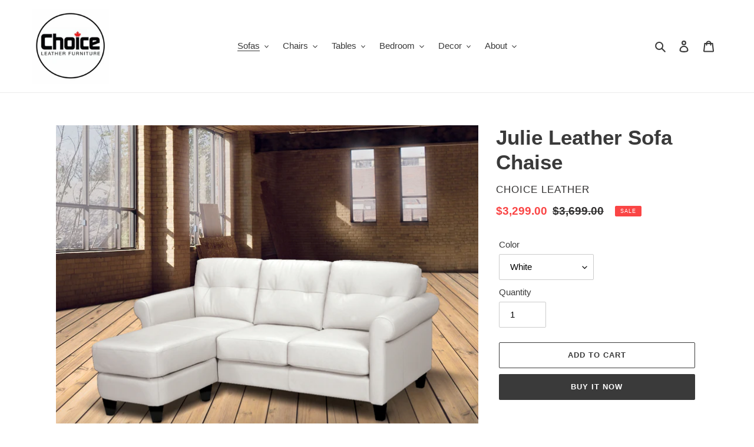

--- FILE ---
content_type: text/html; charset=utf-8
request_url: https://www.choiceleather.com/collections/sectionals/products/julie-leather-sofa-chaise
body_size: 24221
content:
<!doctype html>
<html class="no-js" lang="en">
<head>
  <meta name="google-site-verification" content="bvrq8sN5hq2BuwUCn8wQjLWTFklEJAadqqD0SUP3JtE" />
  <meta charset="utf-8">
  <meta http-equiv="X-UA-Compatible" content="IE=edge,chrome=1">
  <meta name="viewport" content="width=device-width,initial-scale=1">
  <meta name="theme-color" content="#3a3a3a">
  <link rel="canonical" href="https://www.choiceleather.com/products/julie-leather-sofa-chaise"><title>Julie Leather Sofa Chaise
&ndash; Choice Leather Furniture</title><meta name="description" content="Transitional Sofa Chaise with switchable chaise kit. This chaise and cushions can be moved so chaise has option of either end. This made in Canada sofa comes in our top grain Armani Leathers and is made with maple hardwood frames. Sofa is 80&quot; wide, 37&quot; deep and 35&quot; height, not including the chaise kit. Seat Cushion: 2L"><!-- /snippets/social-meta-tags.liquid -->




<meta property="og:site_name" content="Choice Leather Furniture">
<meta property="og:url" content="https://www.choiceleather.com/products/julie-leather-sofa-chaise">
<meta property="og:title" content="Julie Leather Sofa Chaise">
<meta property="og:type" content="product">
<meta property="og:description" content="Transitional Sofa Chaise with switchable chaise kit. This chaise and cushions can be moved so chaise has option of either end. This made in Canada sofa comes in our top grain Armani Leathers and is made with maple hardwood frames. Sofa is 80&quot; wide, 37&quot; deep and 35&quot; height, not including the chaise kit. Seat Cushion: 2L">

  <meta property="og:price:amount" content="3,299.00">
  <meta property="og:price:currency" content="CAD">

<meta property="og:image" content="http://www.choiceleather.com/cdn/shop/products/ScreenShot2020-01-15at11.56.39AM_1200x1200.png?v=1610748920"><meta property="og:image" content="http://www.choiceleather.com/cdn/shop/products/SanMarino_Sofa1_1200x1200.jpg?v=1610748920"><meta property="og:image" content="http://www.choiceleather.com/cdn/shop/products/SanMarino_Sofa2_1200x1200.jpg?v=1610748920">
<meta property="og:image:secure_url" content="https://www.choiceleather.com/cdn/shop/products/ScreenShot2020-01-15at11.56.39AM_1200x1200.png?v=1610748920"><meta property="og:image:secure_url" content="https://www.choiceleather.com/cdn/shop/products/SanMarino_Sofa1_1200x1200.jpg?v=1610748920"><meta property="og:image:secure_url" content="https://www.choiceleather.com/cdn/shop/products/SanMarino_Sofa2_1200x1200.jpg?v=1610748920">


<meta name="twitter:card" content="summary_large_image">
<meta name="twitter:title" content="Julie Leather Sofa Chaise">
<meta name="twitter:description" content="Transitional Sofa Chaise with switchable chaise kit. This chaise and cushions can be moved so chaise has option of either end. This made in Canada sofa comes in our top grain Armani Leathers and is made with maple hardwood frames. Sofa is 80&quot; wide, 37&quot; deep and 35&quot; height, not including the chaise kit. Seat Cushion: 2L">


  <link href="//www.choiceleather.com/cdn/shop/t/1/assets/theme.scss.css?v=137195038338387022431759259923" rel="stylesheet" type="text/css" media="all" />

  <script>
    var theme = {
      breakpoints: {
        medium: 750,
        large: 990,
        widescreen: 1400
      },
      strings: {
        addToCart: "Add to cart",
        soldOut: "Sold out",
        unavailable: "Unavailable",
        regularPrice: "Regular price",
        salePrice: "Sale price",
        sale: "Sale",
        fromLowestPrice: "from [price]",
        vendor: "Vendor",
        showMore: "Show More",
        showLess: "Show Less",
        searchFor: "Search for",
        addressError: "Error looking up that address",
        addressNoResults: "No results for that address",
        addressQueryLimit: "You have exceeded the Google API usage limit. Consider upgrading to a \u003ca href=\"https:\/\/developers.google.com\/maps\/premium\/usage-limits\"\u003ePremium Plan\u003c\/a\u003e.",
        authError: "There was a problem authenticating your Google Maps account.",
        newWindow: "Opens in a new window.",
        external: "Opens external website.",
        newWindowExternal: "Opens external website in a new window.",
        removeLabel: "Remove [product]",
        update: "Update",
        quantity: "Quantity",
        discountedTotal: "Discounted total",
        regularTotal: "Regular total",
        priceColumn: "See Price column for discount details.",
        quantityMinimumMessage: "Quantity must be 1 or more",
        cartError: "There was an error while updating your cart. Please try again.",
        removedItemMessage: "Removed \u003cspan class=\"cart__removed-product-details\"\u003e([quantity]) [link]\u003c\/span\u003e from your cart.",
        unitPrice: "Unit price",
        unitPriceSeparator: "per",
        oneCartCount: "1 item",
        otherCartCount: "[count] items",
        quantityLabel: "Quantity: [count]",
        products: "Products",
        loading: "Loading",
        number_of_results: "[result_number] of [results_count]",
        number_of_results_found: "[results_count] results found",
        one_result_found: "1 result found"
      },
      moneyFormat: "\u003cspan class=money\u003e${{amount}}\u003c\/span\u003e",
      moneyFormatWithCurrency: "\u003cspan class=money\u003e${{amount}} CAD\u003c\/span\u003e",
      settings: {
        predictiveSearchEnabled: true,
        predictiveSearchShowPrice: false,
        predictiveSearchShowVendor: false
      }
    }

    document.documentElement.className = document.documentElement.className.replace('no-js', 'js');
  </script><script src="//www.choiceleather.com/cdn/shop/t/1/assets/lazysizes.js?v=94224023136283657951584821319" async="async"></script>
  <script src="//www.choiceleather.com/cdn/shop/t/1/assets/vendor.js?v=85833464202832145531584821324" defer="defer"></script>
  <script src="//www.choiceleather.com/cdn/shop/t/1/assets/theme.js?v=89031576585505892971584821320" defer="defer"></script>

  <script>window.performance && window.performance.mark && window.performance.mark('shopify.content_for_header.start');</script><meta id="shopify-digital-wallet" name="shopify-digital-wallet" content="/37141086253/digital_wallets/dialog">
<meta name="shopify-checkout-api-token" content="020722d505ceb8556fd7648c442541a2">
<meta id="in-context-paypal-metadata" data-shop-id="37141086253" data-venmo-supported="false" data-environment="production" data-locale="en_US" data-paypal-v4="true" data-currency="CAD">
<link rel="alternate" type="application/json+oembed" href="https://www.choiceleather.com/products/julie-leather-sofa-chaise.oembed">
<script async="async" src="/checkouts/internal/preloads.js?locale=en-CA"></script>
<script id="shopify-features" type="application/json">{"accessToken":"020722d505ceb8556fd7648c442541a2","betas":["rich-media-storefront-analytics"],"domain":"www.choiceleather.com","predictiveSearch":true,"shopId":37141086253,"locale":"en"}</script>
<script>var Shopify = Shopify || {};
Shopify.shop = "canadas-boss-leather.myshopify.com";
Shopify.locale = "en";
Shopify.currency = {"active":"CAD","rate":"1.0"};
Shopify.country = "CA";
Shopify.theme = {"name":"Debut","id":94552522797,"schema_name":"Debut","schema_version":"16.5.2","theme_store_id":796,"role":"main"};
Shopify.theme.handle = "null";
Shopify.theme.style = {"id":null,"handle":null};
Shopify.cdnHost = "www.choiceleather.com/cdn";
Shopify.routes = Shopify.routes || {};
Shopify.routes.root = "/";</script>
<script type="module">!function(o){(o.Shopify=o.Shopify||{}).modules=!0}(window);</script>
<script>!function(o){function n(){var o=[];function n(){o.push(Array.prototype.slice.apply(arguments))}return n.q=o,n}var t=o.Shopify=o.Shopify||{};t.loadFeatures=n(),t.autoloadFeatures=n()}(window);</script>
<script id="shop-js-analytics" type="application/json">{"pageType":"product"}</script>
<script defer="defer" async type="module" src="//www.choiceleather.com/cdn/shopifycloud/shop-js/modules/v2/client.init-shop-cart-sync_BN7fPSNr.en.esm.js"></script>
<script defer="defer" async type="module" src="//www.choiceleather.com/cdn/shopifycloud/shop-js/modules/v2/chunk.common_Cbph3Kss.esm.js"></script>
<script defer="defer" async type="module" src="//www.choiceleather.com/cdn/shopifycloud/shop-js/modules/v2/chunk.modal_DKumMAJ1.esm.js"></script>
<script type="module">
  await import("//www.choiceleather.com/cdn/shopifycloud/shop-js/modules/v2/client.init-shop-cart-sync_BN7fPSNr.en.esm.js");
await import("//www.choiceleather.com/cdn/shopifycloud/shop-js/modules/v2/chunk.common_Cbph3Kss.esm.js");
await import("//www.choiceleather.com/cdn/shopifycloud/shop-js/modules/v2/chunk.modal_DKumMAJ1.esm.js");

  window.Shopify.SignInWithShop?.initShopCartSync?.({"fedCMEnabled":true,"windoidEnabled":true});

</script>
<script>(function() {
  var isLoaded = false;
  function asyncLoad() {
    if (isLoaded) return;
    isLoaded = true;
    var urls = ["https:\/\/sliderapp.hulkapps.com\/assets\/js\/slider.js?shop=canadas-boss-leather.myshopify.com","https:\/\/cdn.shopify.com\/s\/files\/1\/0371\/4108\/6253\/t\/3\/assets\/globo.formbuilder.init.js?shop=canadas-boss-leather.myshopify.com","https:\/\/rec.autocommerce.io\/recommender_javascript?shop=canadas-boss-leather.myshopify.com","https:\/\/cdn.robinpro.gallery\/js\/client.js?v=5ad0431\u0026shop=canadas-boss-leather.myshopify.com"];
    for (var i = 0; i < urls.length; i++) {
      var s = document.createElement('script');
      s.type = 'text/javascript';
      s.async = true;
      s.src = urls[i];
      var x = document.getElementsByTagName('script')[0];
      x.parentNode.insertBefore(s, x);
    }
  };
  if(window.attachEvent) {
    window.attachEvent('onload', asyncLoad);
  } else {
    window.addEventListener('load', asyncLoad, false);
  }
})();</script>
<script id="__st">var __st={"a":37141086253,"offset":-18000,"reqid":"7306410a-2505-46f8-bb8c-a9332b4c83a6-1770002579","pageurl":"www.choiceleather.com\/collections\/sectionals\/products\/julie-leather-sofa-chaise","u":"cd41b85450ff","p":"product","rtyp":"product","rid":4935386038317};</script>
<script>window.ShopifyPaypalV4VisibilityTracking = true;</script>
<script id="captcha-bootstrap">!function(){'use strict';const t='contact',e='account',n='new_comment',o=[[t,t],['blogs',n],['comments',n],[t,'customer']],c=[[e,'customer_login'],[e,'guest_login'],[e,'recover_customer_password'],[e,'create_customer']],r=t=>t.map((([t,e])=>`form[action*='/${t}']:not([data-nocaptcha='true']) input[name='form_type'][value='${e}']`)).join(','),a=t=>()=>t?[...document.querySelectorAll(t)].map((t=>t.form)):[];function s(){const t=[...o],e=r(t);return a(e)}const i='password',u='form_key',d=['recaptcha-v3-token','g-recaptcha-response','h-captcha-response',i],f=()=>{try{return window.sessionStorage}catch{return}},m='__shopify_v',_=t=>t.elements[u];function p(t,e,n=!1){try{const o=window.sessionStorage,c=JSON.parse(o.getItem(e)),{data:r}=function(t){const{data:e,action:n}=t;return t[m]||n?{data:e,action:n}:{data:t,action:n}}(c);for(const[e,n]of Object.entries(r))t.elements[e]&&(t.elements[e].value=n);n&&o.removeItem(e)}catch(o){console.error('form repopulation failed',{error:o})}}const l='form_type',E='cptcha';function T(t){t.dataset[E]=!0}const w=window,h=w.document,L='Shopify',v='ce_forms',y='captcha';let A=!1;((t,e)=>{const n=(g='f06e6c50-85a8-45c8-87d0-21a2b65856fe',I='https://cdn.shopify.com/shopifycloud/storefront-forms-hcaptcha/ce_storefront_forms_captcha_hcaptcha.v1.5.2.iife.js',D={infoText:'Protected by hCaptcha',privacyText:'Privacy',termsText:'Terms'},(t,e,n)=>{const o=w[L][v],c=o.bindForm;if(c)return c(t,g,e,D).then(n);var r;o.q.push([[t,g,e,D],n]),r=I,A||(h.body.append(Object.assign(h.createElement('script'),{id:'captcha-provider',async:!0,src:r})),A=!0)});var g,I,D;w[L]=w[L]||{},w[L][v]=w[L][v]||{},w[L][v].q=[],w[L][y]=w[L][y]||{},w[L][y].protect=function(t,e){n(t,void 0,e),T(t)},Object.freeze(w[L][y]),function(t,e,n,w,h,L){const[v,y,A,g]=function(t,e,n){const i=e?o:[],u=t?c:[],d=[...i,...u],f=r(d),m=r(i),_=r(d.filter((([t,e])=>n.includes(e))));return[a(f),a(m),a(_),s()]}(w,h,L),I=t=>{const e=t.target;return e instanceof HTMLFormElement?e:e&&e.form},D=t=>v().includes(t);t.addEventListener('submit',(t=>{const e=I(t);if(!e)return;const n=D(e)&&!e.dataset.hcaptchaBound&&!e.dataset.recaptchaBound,o=_(e),c=g().includes(e)&&(!o||!o.value);(n||c)&&t.preventDefault(),c&&!n&&(function(t){try{if(!f())return;!function(t){const e=f();if(!e)return;const n=_(t);if(!n)return;const o=n.value;o&&e.removeItem(o)}(t);const e=Array.from(Array(32),(()=>Math.random().toString(36)[2])).join('');!function(t,e){_(t)||t.append(Object.assign(document.createElement('input'),{type:'hidden',name:u})),t.elements[u].value=e}(t,e),function(t,e){const n=f();if(!n)return;const o=[...t.querySelectorAll(`input[type='${i}']`)].map((({name:t})=>t)),c=[...d,...o],r={};for(const[a,s]of new FormData(t).entries())c.includes(a)||(r[a]=s);n.setItem(e,JSON.stringify({[m]:1,action:t.action,data:r}))}(t,e)}catch(e){console.error('failed to persist form',e)}}(e),e.submit())}));const S=(t,e)=>{t&&!t.dataset[E]&&(n(t,e.some((e=>e===t))),T(t))};for(const o of['focusin','change'])t.addEventListener(o,(t=>{const e=I(t);D(e)&&S(e,y())}));const B=e.get('form_key'),M=e.get(l),P=B&&M;t.addEventListener('DOMContentLoaded',(()=>{const t=y();if(P)for(const e of t)e.elements[l].value===M&&p(e,B);[...new Set([...A(),...v().filter((t=>'true'===t.dataset.shopifyCaptcha))])].forEach((e=>S(e,t)))}))}(h,new URLSearchParams(w.location.search),n,t,e,['guest_login'])})(!0,!0)}();</script>
<script integrity="sha256-4kQ18oKyAcykRKYeNunJcIwy7WH5gtpwJnB7kiuLZ1E=" data-source-attribution="shopify.loadfeatures" defer="defer" src="//www.choiceleather.com/cdn/shopifycloud/storefront/assets/storefront/load_feature-a0a9edcb.js" crossorigin="anonymous"></script>
<script data-source-attribution="shopify.dynamic_checkout.dynamic.init">var Shopify=Shopify||{};Shopify.PaymentButton=Shopify.PaymentButton||{isStorefrontPortableWallets:!0,init:function(){window.Shopify.PaymentButton.init=function(){};var t=document.createElement("script");t.src="https://www.choiceleather.com/cdn/shopifycloud/portable-wallets/latest/portable-wallets.en.js",t.type="module",document.head.appendChild(t)}};
</script>
<script data-source-attribution="shopify.dynamic_checkout.buyer_consent">
  function portableWalletsHideBuyerConsent(e){var t=document.getElementById("shopify-buyer-consent"),n=document.getElementById("shopify-subscription-policy-button");t&&n&&(t.classList.add("hidden"),t.setAttribute("aria-hidden","true"),n.removeEventListener("click",e))}function portableWalletsShowBuyerConsent(e){var t=document.getElementById("shopify-buyer-consent"),n=document.getElementById("shopify-subscription-policy-button");t&&n&&(t.classList.remove("hidden"),t.removeAttribute("aria-hidden"),n.addEventListener("click",e))}window.Shopify?.PaymentButton&&(window.Shopify.PaymentButton.hideBuyerConsent=portableWalletsHideBuyerConsent,window.Shopify.PaymentButton.showBuyerConsent=portableWalletsShowBuyerConsent);
</script>
<script>
  function portableWalletsCleanup(e){e&&e.src&&console.error("Failed to load portable wallets script "+e.src);var t=document.querySelectorAll("shopify-accelerated-checkout .shopify-payment-button__skeleton, shopify-accelerated-checkout-cart .wallet-cart-button__skeleton"),e=document.getElementById("shopify-buyer-consent");for(let e=0;e<t.length;e++)t[e].remove();e&&e.remove()}function portableWalletsNotLoadedAsModule(e){e instanceof ErrorEvent&&"string"==typeof e.message&&e.message.includes("import.meta")&&"string"==typeof e.filename&&e.filename.includes("portable-wallets")&&(window.removeEventListener("error",portableWalletsNotLoadedAsModule),window.Shopify.PaymentButton.failedToLoad=e,"loading"===document.readyState?document.addEventListener("DOMContentLoaded",window.Shopify.PaymentButton.init):window.Shopify.PaymentButton.init())}window.addEventListener("error",portableWalletsNotLoadedAsModule);
</script>

<script type="module" src="https://www.choiceleather.com/cdn/shopifycloud/portable-wallets/latest/portable-wallets.en.js" onError="portableWalletsCleanup(this)" crossorigin="anonymous"></script>
<script nomodule>
  document.addEventListener("DOMContentLoaded", portableWalletsCleanup);
</script>

<link id="shopify-accelerated-checkout-styles" rel="stylesheet" media="screen" href="https://www.choiceleather.com/cdn/shopifycloud/portable-wallets/latest/accelerated-checkout-backwards-compat.css" crossorigin="anonymous">
<style id="shopify-accelerated-checkout-cart">
        #shopify-buyer-consent {
  margin-top: 1em;
  display: inline-block;
  width: 100%;
}

#shopify-buyer-consent.hidden {
  display: none;
}

#shopify-subscription-policy-button {
  background: none;
  border: none;
  padding: 0;
  text-decoration: underline;
  font-size: inherit;
  cursor: pointer;
}

#shopify-subscription-policy-button::before {
  box-shadow: none;
}

      </style>

<script>window.performance && window.performance.mark && window.performance.mark('shopify.content_for_header.end');</script>
<link href="https://monorail-edge.shopifysvc.com" rel="dns-prefetch">
<script>(function(){if ("sendBeacon" in navigator && "performance" in window) {try {var session_token_from_headers = performance.getEntriesByType('navigation')[0].serverTiming.find(x => x.name == '_s').description;} catch {var session_token_from_headers = undefined;}var session_cookie_matches = document.cookie.match(/_shopify_s=([^;]*)/);var session_token_from_cookie = session_cookie_matches && session_cookie_matches.length === 2 ? session_cookie_matches[1] : "";var session_token = session_token_from_headers || session_token_from_cookie || "";function handle_abandonment_event(e) {var entries = performance.getEntries().filter(function(entry) {return /monorail-edge.shopifysvc.com/.test(entry.name);});if (!window.abandonment_tracked && entries.length === 0) {window.abandonment_tracked = true;var currentMs = Date.now();var navigation_start = performance.timing.navigationStart;var payload = {shop_id: 37141086253,url: window.location.href,navigation_start,duration: currentMs - navigation_start,session_token,page_type: "product"};window.navigator.sendBeacon("https://monorail-edge.shopifysvc.com/v1/produce", JSON.stringify({schema_id: "online_store_buyer_site_abandonment/1.1",payload: payload,metadata: {event_created_at_ms: currentMs,event_sent_at_ms: currentMs}}));}}window.addEventListener('pagehide', handle_abandonment_event);}}());</script>
<script id="web-pixels-manager-setup">(function e(e,d,r,n,o){if(void 0===o&&(o={}),!Boolean(null===(a=null===(i=window.Shopify)||void 0===i?void 0:i.analytics)||void 0===a?void 0:a.replayQueue)){var i,a;window.Shopify=window.Shopify||{};var t=window.Shopify;t.analytics=t.analytics||{};var s=t.analytics;s.replayQueue=[],s.publish=function(e,d,r){return s.replayQueue.push([e,d,r]),!0};try{self.performance.mark("wpm:start")}catch(e){}var l=function(){var e={modern:/Edge?\/(1{2}[4-9]|1[2-9]\d|[2-9]\d{2}|\d{4,})\.\d+(\.\d+|)|Firefox\/(1{2}[4-9]|1[2-9]\d|[2-9]\d{2}|\d{4,})\.\d+(\.\d+|)|Chrom(ium|e)\/(9{2}|\d{3,})\.\d+(\.\d+|)|(Maci|X1{2}).+ Version\/(15\.\d+|(1[6-9]|[2-9]\d|\d{3,})\.\d+)([,.]\d+|)( \(\w+\)|)( Mobile\/\w+|) Safari\/|Chrome.+OPR\/(9{2}|\d{3,})\.\d+\.\d+|(CPU[ +]OS|iPhone[ +]OS|CPU[ +]iPhone|CPU IPhone OS|CPU iPad OS)[ +]+(15[._]\d+|(1[6-9]|[2-9]\d|\d{3,})[._]\d+)([._]\d+|)|Android:?[ /-](13[3-9]|1[4-9]\d|[2-9]\d{2}|\d{4,})(\.\d+|)(\.\d+|)|Android.+Firefox\/(13[5-9]|1[4-9]\d|[2-9]\d{2}|\d{4,})\.\d+(\.\d+|)|Android.+Chrom(ium|e)\/(13[3-9]|1[4-9]\d|[2-9]\d{2}|\d{4,})\.\d+(\.\d+|)|SamsungBrowser\/([2-9]\d|\d{3,})\.\d+/,legacy:/Edge?\/(1[6-9]|[2-9]\d|\d{3,})\.\d+(\.\d+|)|Firefox\/(5[4-9]|[6-9]\d|\d{3,})\.\d+(\.\d+|)|Chrom(ium|e)\/(5[1-9]|[6-9]\d|\d{3,})\.\d+(\.\d+|)([\d.]+$|.*Safari\/(?![\d.]+ Edge\/[\d.]+$))|(Maci|X1{2}).+ Version\/(10\.\d+|(1[1-9]|[2-9]\d|\d{3,})\.\d+)([,.]\d+|)( \(\w+\)|)( Mobile\/\w+|) Safari\/|Chrome.+OPR\/(3[89]|[4-9]\d|\d{3,})\.\d+\.\d+|(CPU[ +]OS|iPhone[ +]OS|CPU[ +]iPhone|CPU IPhone OS|CPU iPad OS)[ +]+(10[._]\d+|(1[1-9]|[2-9]\d|\d{3,})[._]\d+)([._]\d+|)|Android:?[ /-](13[3-9]|1[4-9]\d|[2-9]\d{2}|\d{4,})(\.\d+|)(\.\d+|)|Mobile Safari.+OPR\/([89]\d|\d{3,})\.\d+\.\d+|Android.+Firefox\/(13[5-9]|1[4-9]\d|[2-9]\d{2}|\d{4,})\.\d+(\.\d+|)|Android.+Chrom(ium|e)\/(13[3-9]|1[4-9]\d|[2-9]\d{2}|\d{4,})\.\d+(\.\d+|)|Android.+(UC? ?Browser|UCWEB|U3)[ /]?(15\.([5-9]|\d{2,})|(1[6-9]|[2-9]\d|\d{3,})\.\d+)\.\d+|SamsungBrowser\/(5\.\d+|([6-9]|\d{2,})\.\d+)|Android.+MQ{2}Browser\/(14(\.(9|\d{2,})|)|(1[5-9]|[2-9]\d|\d{3,})(\.\d+|))(\.\d+|)|K[Aa][Ii]OS\/(3\.\d+|([4-9]|\d{2,})\.\d+)(\.\d+|)/},d=e.modern,r=e.legacy,n=navigator.userAgent;return n.match(d)?"modern":n.match(r)?"legacy":"unknown"}(),u="modern"===l?"modern":"legacy",c=(null!=n?n:{modern:"",legacy:""})[u],f=function(e){return[e.baseUrl,"/wpm","/b",e.hashVersion,"modern"===e.buildTarget?"m":"l",".js"].join("")}({baseUrl:d,hashVersion:r,buildTarget:u}),m=function(e){var d=e.version,r=e.bundleTarget,n=e.surface,o=e.pageUrl,i=e.monorailEndpoint;return{emit:function(e){var a=e.status,t=e.errorMsg,s=(new Date).getTime(),l=JSON.stringify({metadata:{event_sent_at_ms:s},events:[{schema_id:"web_pixels_manager_load/3.1",payload:{version:d,bundle_target:r,page_url:o,status:a,surface:n,error_msg:t},metadata:{event_created_at_ms:s}}]});if(!i)return console&&console.warn&&console.warn("[Web Pixels Manager] No Monorail endpoint provided, skipping logging."),!1;try{return self.navigator.sendBeacon.bind(self.navigator)(i,l)}catch(e){}var u=new XMLHttpRequest;try{return u.open("POST",i,!0),u.setRequestHeader("Content-Type","text/plain"),u.send(l),!0}catch(e){return console&&console.warn&&console.warn("[Web Pixels Manager] Got an unhandled error while logging to Monorail."),!1}}}}({version:r,bundleTarget:l,surface:e.surface,pageUrl:self.location.href,monorailEndpoint:e.monorailEndpoint});try{o.browserTarget=l,function(e){var d=e.src,r=e.async,n=void 0===r||r,o=e.onload,i=e.onerror,a=e.sri,t=e.scriptDataAttributes,s=void 0===t?{}:t,l=document.createElement("script"),u=document.querySelector("head"),c=document.querySelector("body");if(l.async=n,l.src=d,a&&(l.integrity=a,l.crossOrigin="anonymous"),s)for(var f in s)if(Object.prototype.hasOwnProperty.call(s,f))try{l.dataset[f]=s[f]}catch(e){}if(o&&l.addEventListener("load",o),i&&l.addEventListener("error",i),u)u.appendChild(l);else{if(!c)throw new Error("Did not find a head or body element to append the script");c.appendChild(l)}}({src:f,async:!0,onload:function(){if(!function(){var e,d;return Boolean(null===(d=null===(e=window.Shopify)||void 0===e?void 0:e.analytics)||void 0===d?void 0:d.initialized)}()){var d=window.webPixelsManager.init(e)||void 0;if(d){var r=window.Shopify.analytics;r.replayQueue.forEach((function(e){var r=e[0],n=e[1],o=e[2];d.publishCustomEvent(r,n,o)})),r.replayQueue=[],r.publish=d.publishCustomEvent,r.visitor=d.visitor,r.initialized=!0}}},onerror:function(){return m.emit({status:"failed",errorMsg:"".concat(f," has failed to load")})},sri:function(e){var d=/^sha384-[A-Za-z0-9+/=]+$/;return"string"==typeof e&&d.test(e)}(c)?c:"",scriptDataAttributes:o}),m.emit({status:"loading"})}catch(e){m.emit({status:"failed",errorMsg:(null==e?void 0:e.message)||"Unknown error"})}}})({shopId: 37141086253,storefrontBaseUrl: "https://www.choiceleather.com",extensionsBaseUrl: "https://extensions.shopifycdn.com/cdn/shopifycloud/web-pixels-manager",monorailEndpoint: "https://monorail-edge.shopifysvc.com/unstable/produce_batch",surface: "storefront-renderer",enabledBetaFlags: ["2dca8a86"],webPixelsConfigList: [{"id":"99418261","eventPayloadVersion":"v1","runtimeContext":"LAX","scriptVersion":"1","type":"CUSTOM","privacyPurposes":["ANALYTICS"],"name":"Google Analytics tag (migrated)"},{"id":"shopify-app-pixel","configuration":"{}","eventPayloadVersion":"v1","runtimeContext":"STRICT","scriptVersion":"0450","apiClientId":"shopify-pixel","type":"APP","privacyPurposes":["ANALYTICS","MARKETING"]},{"id":"shopify-custom-pixel","eventPayloadVersion":"v1","runtimeContext":"LAX","scriptVersion":"0450","apiClientId":"shopify-pixel","type":"CUSTOM","privacyPurposes":["ANALYTICS","MARKETING"]}],isMerchantRequest: false,initData: {"shop":{"name":"Choice Leather Furniture","paymentSettings":{"currencyCode":"CAD"},"myshopifyDomain":"canadas-boss-leather.myshopify.com","countryCode":"CA","storefrontUrl":"https:\/\/www.choiceleather.com"},"customer":null,"cart":null,"checkout":null,"productVariants":[{"price":{"amount":3299.0,"currencyCode":"CAD"},"product":{"title":"Julie Leather Sofa Chaise","vendor":"Choice Leather","id":"4935386038317","untranslatedTitle":"Julie Leather Sofa Chaise","url":"\/products\/julie-leather-sofa-chaise","type":"Sectionals"},"id":"37931585372309","image":{"src":"\/\/www.choiceleather.com\/cdn\/shop\/products\/SanMarino_Sofa6-1.jpg?v=1610748920"},"sku":"","title":"White","untranslatedTitle":"White"},{"price":{"amount":3299.0,"currencyCode":"CAD"},"product":{"title":"Julie Leather Sofa Chaise","vendor":"Choice Leather","id":"4935386038317","untranslatedTitle":"Julie Leather Sofa Chaise","url":"\/products\/julie-leather-sofa-chaise","type":"Sectionals"},"id":"37931585437845","image":{"src":"\/\/www.choiceleather.com\/cdn\/shop\/products\/Armani-TanChoice_a4507bf0-a2a5-4cea-a7dd-61325d41ff71.jpg?v=1610748920"},"sku":"","title":"Tan","untranslatedTitle":"Tan"},{"price":{"amount":3299.0,"currencyCode":"CAD"},"product":{"title":"Julie Leather Sofa Chaise","vendor":"Choice Leather","id":"4935386038317","untranslatedTitle":"Julie Leather Sofa Chaise","url":"\/products\/julie-leather-sofa-chaise","type":"Sectionals"},"id":"37931585470613","image":{"src":"\/\/www.choiceleather.com\/cdn\/shop\/products\/SanMarino_Sofa4_15272ca5-b263-4aad-b037-427aacca23db.jpg?v=1610748920"},"sku":"","title":"Black","untranslatedTitle":"Black"},{"price":{"amount":3299.0,"currencyCode":"CAD"},"product":{"title":"Julie Leather Sofa Chaise","vendor":"Choice Leather","id":"4935386038317","untranslatedTitle":"Julie Leather Sofa Chaise","url":"\/products\/julie-leather-sofa-chaise","type":"Sectionals"},"id":"37931585536149","image":{"src":"\/\/www.choiceleather.com\/cdn\/shop\/products\/SanMarino_Sofa2.jpg?v=1610748920"},"sku":"","title":"Beige","untranslatedTitle":"Beige"},{"price":{"amount":3299.0,"currencyCode":"CAD"},"product":{"title":"Julie Leather Sofa Chaise","vendor":"Choice Leather","id":"4935386038317","untranslatedTitle":"Julie Leather Sofa Chaise","url":"\/products\/julie-leather-sofa-chaise","type":"Sectionals"},"id":"37931585601685","image":{"src":"\/\/www.choiceleather.com\/cdn\/shop\/products\/AmaniBordeauxchoice_19dfebb0-b4ae-458b-8db5-02551a7d02ac.jpg?v=1610748920"},"sku":"","title":"Bordo","untranslatedTitle":"Bordo"},{"price":{"amount":3299.0,"currencyCode":"CAD"},"product":{"title":"Julie Leather Sofa Chaise","vendor":"Choice Leather","id":"4935386038317","untranslatedTitle":"Julie Leather Sofa Chaise","url":"\/products\/julie-leather-sofa-chaise","type":"Sectionals"},"id":"37931585667221","image":{"src":"\/\/www.choiceleather.com\/cdn\/shop\/products\/SanMarino_Sofa1.jpg?v=1610748920"},"sku":"","title":"Chocolate","untranslatedTitle":"Chocolate"},{"price":{"amount":3299.0,"currencyCode":"CAD"},"product":{"title":"Julie Leather Sofa Chaise","vendor":"Choice Leather","id":"4935386038317","untranslatedTitle":"Julie Leather Sofa Chaise","url":"\/products\/julie-leather-sofa-chaise","type":"Sectionals"},"id":"37931585699989","image":{"src":"\/\/www.choiceleather.com\/cdn\/shop\/products\/SanMarino_Sofa5.jpg?v=1610748920"},"sku":"","title":"Chestnut","untranslatedTitle":"Chestnut"},{"price":{"amount":3299.0,"currencyCode":"CAD"},"product":{"title":"Julie Leather Sofa Chaise","vendor":"Choice Leather","id":"4935386038317","untranslatedTitle":"Julie Leather Sofa Chaise","url":"\/products\/julie-leather-sofa-chaise","type":"Sectionals"},"id":"37931585732757","image":{"src":"\/\/www.choiceleather.com\/cdn\/shop\/products\/SanMarino_Sofa3.jpg?v=1610748920"},"sku":"","title":"Grey","untranslatedTitle":"Grey"}],"purchasingCompany":null},},"https://www.choiceleather.com/cdn","1d2a099fw23dfb22ep557258f5m7a2edbae",{"modern":"","legacy":""},{"shopId":"37141086253","storefrontBaseUrl":"https:\/\/www.choiceleather.com","extensionBaseUrl":"https:\/\/extensions.shopifycdn.com\/cdn\/shopifycloud\/web-pixels-manager","surface":"storefront-renderer","enabledBetaFlags":"[\"2dca8a86\"]","isMerchantRequest":"false","hashVersion":"1d2a099fw23dfb22ep557258f5m7a2edbae","publish":"custom","events":"[[\"page_viewed\",{}],[\"product_viewed\",{\"productVariant\":{\"price\":{\"amount\":3299.0,\"currencyCode\":\"CAD\"},\"product\":{\"title\":\"Julie Leather Sofa Chaise\",\"vendor\":\"Choice Leather\",\"id\":\"4935386038317\",\"untranslatedTitle\":\"Julie Leather Sofa Chaise\",\"url\":\"\/products\/julie-leather-sofa-chaise\",\"type\":\"Sectionals\"},\"id\":\"37931585372309\",\"image\":{\"src\":\"\/\/www.choiceleather.com\/cdn\/shop\/products\/SanMarino_Sofa6-1.jpg?v=1610748920\"},\"sku\":\"\",\"title\":\"White\",\"untranslatedTitle\":\"White\"}}]]"});</script><script>
  window.ShopifyAnalytics = window.ShopifyAnalytics || {};
  window.ShopifyAnalytics.meta = window.ShopifyAnalytics.meta || {};
  window.ShopifyAnalytics.meta.currency = 'CAD';
  var meta = {"product":{"id":4935386038317,"gid":"gid:\/\/shopify\/Product\/4935386038317","vendor":"Choice Leather","type":"Sectionals","handle":"julie-leather-sofa-chaise","variants":[{"id":37931585372309,"price":329900,"name":"Julie Leather Sofa Chaise - White","public_title":"White","sku":""},{"id":37931585437845,"price":329900,"name":"Julie Leather Sofa Chaise - Tan","public_title":"Tan","sku":""},{"id":37931585470613,"price":329900,"name":"Julie Leather Sofa Chaise - Black","public_title":"Black","sku":""},{"id":37931585536149,"price":329900,"name":"Julie Leather Sofa Chaise - Beige","public_title":"Beige","sku":""},{"id":37931585601685,"price":329900,"name":"Julie Leather Sofa Chaise - Bordo","public_title":"Bordo","sku":""},{"id":37931585667221,"price":329900,"name":"Julie Leather Sofa Chaise - Chocolate","public_title":"Chocolate","sku":""},{"id":37931585699989,"price":329900,"name":"Julie Leather Sofa Chaise - Chestnut","public_title":"Chestnut","sku":""},{"id":37931585732757,"price":329900,"name":"Julie Leather Sofa Chaise - Grey","public_title":"Grey","sku":""}],"remote":false},"page":{"pageType":"product","resourceType":"product","resourceId":4935386038317,"requestId":"7306410a-2505-46f8-bb8c-a9332b4c83a6-1770002579"}};
  for (var attr in meta) {
    window.ShopifyAnalytics.meta[attr] = meta[attr];
  }
</script>
<script class="analytics">
  (function () {
    var customDocumentWrite = function(content) {
      var jquery = null;

      if (window.jQuery) {
        jquery = window.jQuery;
      } else if (window.Checkout && window.Checkout.$) {
        jquery = window.Checkout.$;
      }

      if (jquery) {
        jquery('body').append(content);
      }
    };

    var hasLoggedConversion = function(token) {
      if (token) {
        return document.cookie.indexOf('loggedConversion=' + token) !== -1;
      }
      return false;
    }

    var setCookieIfConversion = function(token) {
      if (token) {
        var twoMonthsFromNow = new Date(Date.now());
        twoMonthsFromNow.setMonth(twoMonthsFromNow.getMonth() + 2);

        document.cookie = 'loggedConversion=' + token + '; expires=' + twoMonthsFromNow;
      }
    }

    var trekkie = window.ShopifyAnalytics.lib = window.trekkie = window.trekkie || [];
    if (trekkie.integrations) {
      return;
    }
    trekkie.methods = [
      'identify',
      'page',
      'ready',
      'track',
      'trackForm',
      'trackLink'
    ];
    trekkie.factory = function(method) {
      return function() {
        var args = Array.prototype.slice.call(arguments);
        args.unshift(method);
        trekkie.push(args);
        return trekkie;
      };
    };
    for (var i = 0; i < trekkie.methods.length; i++) {
      var key = trekkie.methods[i];
      trekkie[key] = trekkie.factory(key);
    }
    trekkie.load = function(config) {
      trekkie.config = config || {};
      trekkie.config.initialDocumentCookie = document.cookie;
      var first = document.getElementsByTagName('script')[0];
      var script = document.createElement('script');
      script.type = 'text/javascript';
      script.onerror = function(e) {
        var scriptFallback = document.createElement('script');
        scriptFallback.type = 'text/javascript';
        scriptFallback.onerror = function(error) {
                var Monorail = {
      produce: function produce(monorailDomain, schemaId, payload) {
        var currentMs = new Date().getTime();
        var event = {
          schema_id: schemaId,
          payload: payload,
          metadata: {
            event_created_at_ms: currentMs,
            event_sent_at_ms: currentMs
          }
        };
        return Monorail.sendRequest("https://" + monorailDomain + "/v1/produce", JSON.stringify(event));
      },
      sendRequest: function sendRequest(endpointUrl, payload) {
        // Try the sendBeacon API
        if (window && window.navigator && typeof window.navigator.sendBeacon === 'function' && typeof window.Blob === 'function' && !Monorail.isIos12()) {
          var blobData = new window.Blob([payload], {
            type: 'text/plain'
          });

          if (window.navigator.sendBeacon(endpointUrl, blobData)) {
            return true;
          } // sendBeacon was not successful

        } // XHR beacon

        var xhr = new XMLHttpRequest();

        try {
          xhr.open('POST', endpointUrl);
          xhr.setRequestHeader('Content-Type', 'text/plain');
          xhr.send(payload);
        } catch (e) {
          console.log(e);
        }

        return false;
      },
      isIos12: function isIos12() {
        return window.navigator.userAgent.lastIndexOf('iPhone; CPU iPhone OS 12_') !== -1 || window.navigator.userAgent.lastIndexOf('iPad; CPU OS 12_') !== -1;
      }
    };
    Monorail.produce('monorail-edge.shopifysvc.com',
      'trekkie_storefront_load_errors/1.1',
      {shop_id: 37141086253,
      theme_id: 94552522797,
      app_name: "storefront",
      context_url: window.location.href,
      source_url: "//www.choiceleather.com/cdn/s/trekkie.storefront.c59ea00e0474b293ae6629561379568a2d7c4bba.min.js"});

        };
        scriptFallback.async = true;
        scriptFallback.src = '//www.choiceleather.com/cdn/s/trekkie.storefront.c59ea00e0474b293ae6629561379568a2d7c4bba.min.js';
        first.parentNode.insertBefore(scriptFallback, first);
      };
      script.async = true;
      script.src = '//www.choiceleather.com/cdn/s/trekkie.storefront.c59ea00e0474b293ae6629561379568a2d7c4bba.min.js';
      first.parentNode.insertBefore(script, first);
    };
    trekkie.load(
      {"Trekkie":{"appName":"storefront","development":false,"defaultAttributes":{"shopId":37141086253,"isMerchantRequest":null,"themeId":94552522797,"themeCityHash":"14593588013471248942","contentLanguage":"en","currency":"CAD","eventMetadataId":"411f681c-fdeb-429e-93a9-e4cad3a49769"},"isServerSideCookieWritingEnabled":true,"monorailRegion":"shop_domain","enabledBetaFlags":["65f19447","b5387b81"]},"Session Attribution":{},"S2S":{"facebookCapiEnabled":false,"source":"trekkie-storefront-renderer","apiClientId":580111}}
    );

    var loaded = false;
    trekkie.ready(function() {
      if (loaded) return;
      loaded = true;

      window.ShopifyAnalytics.lib = window.trekkie;

      var originalDocumentWrite = document.write;
      document.write = customDocumentWrite;
      try { window.ShopifyAnalytics.merchantGoogleAnalytics.call(this); } catch(error) {};
      document.write = originalDocumentWrite;

      window.ShopifyAnalytics.lib.page(null,{"pageType":"product","resourceType":"product","resourceId":4935386038317,"requestId":"7306410a-2505-46f8-bb8c-a9332b4c83a6-1770002579","shopifyEmitted":true});

      var match = window.location.pathname.match(/checkouts\/(.+)\/(thank_you|post_purchase)/)
      var token = match? match[1]: undefined;
      if (!hasLoggedConversion(token)) {
        setCookieIfConversion(token);
        window.ShopifyAnalytics.lib.track("Viewed Product",{"currency":"CAD","variantId":37931585372309,"productId":4935386038317,"productGid":"gid:\/\/shopify\/Product\/4935386038317","name":"Julie Leather Sofa Chaise - White","price":"3299.00","sku":"","brand":"Choice Leather","variant":"White","category":"Sectionals","nonInteraction":true,"remote":false},undefined,undefined,{"shopifyEmitted":true});
      window.ShopifyAnalytics.lib.track("monorail:\/\/trekkie_storefront_viewed_product\/1.1",{"currency":"CAD","variantId":37931585372309,"productId":4935386038317,"productGid":"gid:\/\/shopify\/Product\/4935386038317","name":"Julie Leather Sofa Chaise - White","price":"3299.00","sku":"","brand":"Choice Leather","variant":"White","category":"Sectionals","nonInteraction":true,"remote":false,"referer":"https:\/\/www.choiceleather.com\/collections\/sectionals\/products\/julie-leather-sofa-chaise"});
      }
    });


        var eventsListenerScript = document.createElement('script');
        eventsListenerScript.async = true;
        eventsListenerScript.src = "//www.choiceleather.com/cdn/shopifycloud/storefront/assets/shop_events_listener-3da45d37.js";
        document.getElementsByTagName('head')[0].appendChild(eventsListenerScript);

})();</script>
  <script>
  if (!window.ga || (window.ga && typeof window.ga !== 'function')) {
    window.ga = function ga() {
      (window.ga.q = window.ga.q || []).push(arguments);
      if (window.Shopify && window.Shopify.analytics && typeof window.Shopify.analytics.publish === 'function') {
        window.Shopify.analytics.publish("ga_stub_called", {}, {sendTo: "google_osp_migration"});
      }
      console.error("Shopify's Google Analytics stub called with:", Array.from(arguments), "\nSee https://help.shopify.com/manual/promoting-marketing/pixels/pixel-migration#google for more information.");
    };
    if (window.Shopify && window.Shopify.analytics && typeof window.Shopify.analytics.publish === 'function') {
      window.Shopify.analytics.publish("ga_stub_initialized", {}, {sendTo: "google_osp_migration"});
    }
  }
</script>
<script
  defer
  src="https://www.choiceleather.com/cdn/shopifycloud/perf-kit/shopify-perf-kit-3.1.0.min.js"
  data-application="storefront-renderer"
  data-shop-id="37141086253"
  data-render-region="gcp-us-central1"
  data-page-type="product"
  data-theme-instance-id="94552522797"
  data-theme-name="Debut"
  data-theme-version="16.5.2"
  data-monorail-region="shop_domain"
  data-resource-timing-sampling-rate="10"
  data-shs="true"
  data-shs-beacon="true"
  data-shs-export-with-fetch="true"
  data-shs-logs-sample-rate="1"
  data-shs-beacon-endpoint="https://www.choiceleather.com/api/collect"
></script>
</head>

<body class="template-product">

  <a class="in-page-link visually-hidden skip-link" href="#MainContent">Skip to content</a><style data-shopify>

  .cart-popup {
    box-shadow: 1px 1px 10px 2px rgba(235, 235, 235, 0.5);
  }</style><div class="cart-popup-wrapper cart-popup-wrapper--hidden" role="dialog" aria-modal="true" aria-labelledby="CartPopupHeading" data-cart-popup-wrapper>
  <div class="cart-popup" data-cart-popup tabindex="-1">
    <div class="cart-popup__header">
      <h2 id="CartPopupHeading" class="cart-popup__heading">Just added to your cart</h2>
      <button class="cart-popup__close" aria-label="Close" data-cart-popup-close><svg aria-hidden="true" focusable="false" role="presentation" class="icon icon-close" viewBox="0 0 40 40"><path d="M23.868 20.015L39.117 4.78c1.11-1.108 1.11-2.77 0-3.877-1.109-1.108-2.773-1.108-3.882 0L19.986 16.137 4.737.904C3.628-.204 1.965-.204.856.904c-1.11 1.108-1.11 2.77 0 3.877l15.249 15.234L.855 35.248c-1.108 1.108-1.108 2.77 0 3.877.555.554 1.248.831 1.942.831s1.386-.277 1.94-.83l15.25-15.234 15.248 15.233c.555.554 1.248.831 1.941.831s1.387-.277 1.941-.83c1.11-1.109 1.11-2.77 0-3.878L23.868 20.015z" class="layer"/></svg></button>
    </div>
    <div class="cart-popup-item">
      <div class="cart-popup-item__image-wrapper hide" data-cart-popup-image-wrapper>
        <div class="cart-popup-item__image cart-popup-item__image--placeholder" data-cart-popup-image-placeholder>
          <div data-placeholder-size></div>
          <div class="placeholder-background placeholder-background--animation"></div>
        </div>
      </div>
      <div class="cart-popup-item__description">
        <div>
          <div class="cart-popup-item__title" data-cart-popup-title></div>
          <ul class="product-details" aria-label="Product details" data-cart-popup-product-details></ul>
        </div>
        <div class="cart-popup-item__quantity">
          <span class="visually-hidden" data-cart-popup-quantity-label></span>
          <span aria-hidden="true">Qty:</span>
          <span aria-hidden="true" data-cart-popup-quantity></span>
        </div>
      </div>
    </div>

    <a href="/cart" class="cart-popup__cta-link btn btn--secondary-accent">
      View cart (<span data-cart-popup-cart-quantity></span>)
    </a>

    <div class="cart-popup__dismiss">
      <button class="cart-popup__dismiss-button text-link text-link--accent" data-cart-popup-dismiss>
        Continue shopping
      </button>
    </div>
  </div>
</div>

<div id="shopify-section-header" class="shopify-section">

<div id="SearchDrawer" class="search-bar drawer drawer--top" role="dialog" aria-modal="true" aria-label="Search" data-predictive-search-drawer>
  <div class="search-bar__interior">
    <div class="search-form__container" data-search-form-container>
      <form class="search-form search-bar__form" action="/search" method="get" role="search">
        <div class="search-form__input-wrapper">
          <input
            type="text"
            name="q"
            placeholder="Search"
            role="combobox"
            aria-autocomplete="list"
            aria-owns="predictive-search-results"
            aria-expanded="false"
            aria-label="Search"
            aria-haspopup="listbox"
            class="search-form__input search-bar__input"
            data-predictive-search-drawer-input
          />
          <input type="hidden" name="options[prefix]" value="last" aria-hidden="true" />
          <div class="predictive-search-wrapper predictive-search-wrapper--drawer" data-predictive-search-mount="drawer"></div>
        </div>

        <button class="search-bar__submit search-form__submit"
          type="submit"
          data-search-form-submit>
          <svg aria-hidden="true" focusable="false" role="presentation" class="icon icon-search" viewBox="0 0 37 40"><path d="M35.6 36l-9.8-9.8c4.1-5.4 3.6-13.2-1.3-18.1-5.4-5.4-14.2-5.4-19.7 0-5.4 5.4-5.4 14.2 0 19.7 2.6 2.6 6.1 4.1 9.8 4.1 3 0 5.9-1 8.3-2.8l9.8 9.8c.4.4.9.6 1.4.6s1-.2 1.4-.6c.9-.9.9-2.1.1-2.9zm-20.9-8.2c-2.6 0-5.1-1-7-2.9-3.9-3.9-3.9-10.1 0-14C9.6 9 12.2 8 14.7 8s5.1 1 7 2.9c3.9 3.9 3.9 10.1 0 14-1.9 1.9-4.4 2.9-7 2.9z"/></svg>
          <span class="icon__fallback-text">Submit</span>
        </button>
      </form>

      <div class="search-bar__actions">
        <button type="button" class="btn--link search-bar__close js-drawer-close">
          <svg aria-hidden="true" focusable="false" role="presentation" class="icon icon-close" viewBox="0 0 40 40"><path d="M23.868 20.015L39.117 4.78c1.11-1.108 1.11-2.77 0-3.877-1.109-1.108-2.773-1.108-3.882 0L19.986 16.137 4.737.904C3.628-.204 1.965-.204.856.904c-1.11 1.108-1.11 2.77 0 3.877l15.249 15.234L.855 35.248c-1.108 1.108-1.108 2.77 0 3.877.555.554 1.248.831 1.942.831s1.386-.277 1.94-.83l15.25-15.234 15.248 15.233c.555.554 1.248.831 1.941.831s1.387-.277 1.941-.83c1.11-1.109 1.11-2.77 0-3.878L23.868 20.015z" class="layer"/></svg>
          <span class="icon__fallback-text">Close search</span>
        </button>
      </div>
    </div>
  </div>
</div>


<div data-section-id="header" data-section-type="header-section" data-header-section>
  

  <header class="site-header border-bottom logo--left" role="banner">
    <div class="grid grid--no-gutters grid--table site-header__mobile-nav">
      

      <div class="grid__item medium-up--one-quarter logo-align--left">
        
        
          <div class="h2 site-header__logo">
        
          
<a href="/" class="site-header__logo-image">
              
              <img class="lazyload js"
                   src="//www.choiceleather.com/cdn/shop/files/Screen_Shot_2021-01-25_at_12.58.10_PM_300x300.png?v=1614376532"
                   data-src="//www.choiceleather.com/cdn/shop/files/Screen_Shot_2021-01-25_at_12.58.10_PM_{width}x.png?v=1614376532"
                   data-widths="[180, 360, 540, 720, 900, 1080, 1296, 1512, 1728, 2048]"
                   data-aspectratio="1.0246913580246915"
                   data-sizes="auto"
                   alt="Choice Leather Furniture"
                   style="max-width: 130px">
              <noscript>
                
                <img src="//www.choiceleather.com/cdn/shop/files/Screen_Shot_2021-01-25_at_12.58.10_PM_130x.png?v=1614376532"
                     srcset="//www.choiceleather.com/cdn/shop/files/Screen_Shot_2021-01-25_at_12.58.10_PM_130x.png?v=1614376532 1x, //www.choiceleather.com/cdn/shop/files/Screen_Shot_2021-01-25_at_12.58.10_PM_130x@2x.png?v=1614376532 2x"
                     alt="Choice Leather Furniture"
                     style="max-width: 130px;">
              </noscript>
            </a>
          
        
          </div>
        
      </div>

      
        <nav class="grid__item medium-up--one-half small--hide" id="AccessibleNav" role="navigation">
          
<ul class="site-nav list--inline" id="SiteNav">
  



    
      <li class="site-nav--has-dropdown" data-has-dropdowns>
        <button class="site-nav__link site-nav__link--main site-nav__link--button site-nav__link--active" type="button" aria-expanded="false" aria-controls="SiteNavLabel-sofas">
          <span class="site-nav__label">Sofas</span><svg aria-hidden="true" focusable="false" role="presentation" class="icon icon-chevron-down" viewBox="0 0 9 9"><path d="M8.542 2.558a.625.625 0 0 1 0 .884l-3.6 3.6a.626.626 0 0 1-.884 0l-3.6-3.6a.625.625 0 1 1 .884-.884L4.5 5.716l3.158-3.158a.625.625 0 0 1 .884 0z" fill="#fff"/></svg>
        </button>

        <div class="site-nav__dropdown" id="SiteNavLabel-sofas">
          
            <ul>
              
                <li>
                  <a href="/collections/sofas"
                  class="site-nav__link site-nav__child-link"
                  
                >
                    <span class="site-nav__label">All Sofas</span>
                  </a>
                </li>
              
                <li>
                  <a href="/collections/sofas"
                  class="site-nav__link site-nav__child-link"
                  
                >
                    <span class="site-nav__label">Leather Sofas</span>
                  </a>
                </li>
              
                <li>
                  <a href="/collections/sectionals"
                  class="site-nav__link site-nav__child-link"
                  
                >
                    <span class="site-nav__label">Lether Sectionals</span>
                  </a>
                </li>
              
                <li>
                  <a href="/collections/fabric-sofas"
                  class="site-nav__link site-nav__child-link"
                  
                >
                    <span class="site-nav__label">Fabric Sofas</span>
                  </a>
                </li>
              
                <li>
                  <a href="/collections/modular-sofas"
                  class="site-nav__link site-nav__child-link"
                  
                >
                    <span class="site-nav__label">Modular Sofas</span>
                  </a>
                </li>
              
                <li>
                  <a href="/collections/loveseats"
                  class="site-nav__link site-nav__child-link"
                  
                >
                    <span class="site-nav__label">Loveseats</span>
                  </a>
                </li>
              
                <li>
                  <a href="/collections/sofa-beds"
                  class="site-nav__link site-nav__child-link"
                  
                >
                    <span class="site-nav__label">Sofa Beds</span>
                  </a>
                </li>
              
                <li>
                  <a href="/collections/ottomans"
                  class="site-nav__link site-nav__child-link site-nav__link--last"
                  
                >
                    <span class="site-nav__label">Ottomans</span>
                  </a>
                </li>
              
            </ul>
          
        </div>
      </li>
    
  



    
      <li class="site-nav--has-dropdown" data-has-dropdowns>
        <button class="site-nav__link site-nav__link--main site-nav__link--button" type="button" aria-expanded="false" aria-controls="SiteNavLabel-chairs">
          <span class="site-nav__label">Chairs</span><svg aria-hidden="true" focusable="false" role="presentation" class="icon icon-chevron-down" viewBox="0 0 9 9"><path d="M8.542 2.558a.625.625 0 0 1 0 .884l-3.6 3.6a.626.626 0 0 1-.884 0l-3.6-3.6a.625.625 0 1 1 .884-.884L4.5 5.716l3.158-3.158a.625.625 0 0 1 .884 0z" fill="#fff"/></svg>
        </button>

        <div class="site-nav__dropdown" id="SiteNavLabel-chairs">
          
            <ul>
              
                <li>
                  <a href="/collections/chairs"
                  class="site-nav__link site-nav__child-link"
                  
                >
                    <span class="site-nav__label">All Chairs</span>
                  </a>
                </li>
              
                <li>
                  <a href="/collections/chairs"
                  class="site-nav__link site-nav__child-link"
                  
                >
                    <span class="site-nav__label">Leather Chairs</span>
                  </a>
                </li>
              
                <li>
                  <a href="/collections/lounge-chairs"
                  class="site-nav__link site-nav__child-link"
                  
                >
                    <span class="site-nav__label">Lounge Chairs</span>
                  </a>
                </li>
              
                <li>
                  <a href="/collections/dining-chairs"
                  class="site-nav__link site-nav__child-link site-nav__link--last"
                  
                >
                    <span class="site-nav__label">Dining Chairs</span>
                  </a>
                </li>
              
            </ul>
          
        </div>
      </li>
    
  



    
      <li class="site-nav--has-dropdown" data-has-dropdowns>
        <button class="site-nav__link site-nav__link--main site-nav__link--button" type="button" aria-expanded="false" aria-controls="SiteNavLabel-tables">
          <span class="site-nav__label">Tables</span><svg aria-hidden="true" focusable="false" role="presentation" class="icon icon-chevron-down" viewBox="0 0 9 9"><path d="M8.542 2.558a.625.625 0 0 1 0 .884l-3.6 3.6a.626.626 0 0 1-.884 0l-3.6-3.6a.625.625 0 1 1 .884-.884L4.5 5.716l3.158-3.158a.625.625 0 0 1 .884 0z" fill="#fff"/></svg>
        </button>

        <div class="site-nav__dropdown" id="SiteNavLabel-tables">
          
            <ul>
              
                <li>
                  <a href="/collections/tables"
                  class="site-nav__link site-nav__child-link"
                  
                >
                    <span class="site-nav__label">All Tables</span>
                  </a>
                </li>
              
                <li>
                  <a href="/collections/desks"
                  class="site-nav__link site-nav__child-link site-nav__link--last"
                  
                >
                    <span class="site-nav__label">Desks</span>
                  </a>
                </li>
              
            </ul>
          
        </div>
      </li>
    
  



    
      <li class="site-nav--has-dropdown" data-has-dropdowns>
        <button class="site-nav__link site-nav__link--main site-nav__link--button" type="button" aria-expanded="false" aria-controls="SiteNavLabel-bedroom">
          <span class="site-nav__label">Bedroom</span><svg aria-hidden="true" focusable="false" role="presentation" class="icon icon-chevron-down" viewBox="0 0 9 9"><path d="M8.542 2.558a.625.625 0 0 1 0 .884l-3.6 3.6a.626.626 0 0 1-.884 0l-3.6-3.6a.625.625 0 1 1 .884-.884L4.5 5.716l3.158-3.158a.625.625 0 0 1 .884 0z" fill="#fff"/></svg>
        </button>

        <div class="site-nav__dropdown" id="SiteNavLabel-bedroom">
          
            <ul>
              
                <li>
                  <a href="/collections/bedroom"
                  class="site-nav__link site-nav__child-link"
                  
                >
                    <span class="site-nav__label">All Bedroom</span>
                  </a>
                </li>
              
                <li>
                  <a href="/collections/beds"
                  class="site-nav__link site-nav__child-link"
                  
                >
                    <span class="site-nav__label">Beds</span>
                  </a>
                </li>
              
                <li>
                  <a href="/collections/benches"
                  class="site-nav__link site-nav__child-link site-nav__link--last"
                  
                >
                    <span class="site-nav__label">Benches</span>
                  </a>
                </li>
              
            </ul>
          
        </div>
      </li>
    
  



    
      <li class="site-nav--has-dropdown" data-has-dropdowns>
        <button class="site-nav__link site-nav__link--main site-nav__link--button" type="button" aria-expanded="false" aria-controls="SiteNavLabel-decor">
          <span class="site-nav__label">Decor</span><svg aria-hidden="true" focusable="false" role="presentation" class="icon icon-chevron-down" viewBox="0 0 9 9"><path d="M8.542 2.558a.625.625 0 0 1 0 .884l-3.6 3.6a.626.626 0 0 1-.884 0l-3.6-3.6a.625.625 0 1 1 .884-.884L4.5 5.716l3.158-3.158a.625.625 0 0 1 .884 0z" fill="#fff"/></svg>
        </button>

        <div class="site-nav__dropdown" id="SiteNavLabel-decor">
          
            <ul>
              
                <li>
                  <a href="/collections/decor"
                  class="site-nav__link site-nav__child-link"
                  
                >
                    <span class="site-nav__label">All Decor</span>
                  </a>
                </li>
              
                <li>
                  <a href="/collections/pillows"
                  class="site-nav__link site-nav__child-link"
                  
                >
                    <span class="site-nav__label">Pillows</span>
                  </a>
                </li>
              
                <li>
                  <a href="/collections/rugs"
                  class="site-nav__link site-nav__child-link site-nav__link--last"
                  
                >
                    <span class="site-nav__label">Rugs</span>
                  </a>
                </li>
              
            </ul>
          
        </div>
      </li>
    
  



    
      <li class="site-nav--has-dropdown" data-has-dropdowns>
        <button class="site-nav__link site-nav__link--main site-nav__link--button" type="button" aria-expanded="false" aria-controls="SiteNavLabel-about">
          <span class="site-nav__label">About</span><svg aria-hidden="true" focusable="false" role="presentation" class="icon icon-chevron-down" viewBox="0 0 9 9"><path d="M8.542 2.558a.625.625 0 0 1 0 .884l-3.6 3.6a.626.626 0 0 1-.884 0l-3.6-3.6a.625.625 0 1 1 .884-.884L4.5 5.716l3.158-3.158a.625.625 0 0 1 .884 0z" fill="#fff"/></svg>
        </button>

        <div class="site-nav__dropdown" id="SiteNavLabel-about">
          
            <ul>
              
                <li>
                  <a href="/pages/about-us"
                  class="site-nav__link site-nav__child-link"
                  
                >
                    <span class="site-nav__label">About Us</span>
                  </a>
                </li>
              
                <li>
                  <a href="/pages/how-we-make-it"
                  class="site-nav__link site-nav__child-link"
                  
                >
                    <span class="site-nav__label">How We Make It </span>
                  </a>
                </li>
              
                <li>
                  <a href="/pages/faq"
                  class="site-nav__link site-nav__child-link"
                  
                >
                    <span class="site-nav__label">FAQ</span>
                  </a>
                </li>
              
                <li>
                  <a href="#"
                  class="site-nav__link site-nav__child-link"
                  
                >
                    <span class="site-nav__label">Testimonial</span>
                  </a>
                </li>
              
                <li>
                  <a href="/pages/gallery"
                  class="site-nav__link site-nav__child-link"
                  
                >
                    <span class="site-nav__label">Gallery</span>
                  </a>
                </li>
              
                <li>
                  <a href="/pages/contact-us"
                  class="site-nav__link site-nav__child-link"
                  
                >
                    <span class="site-nav__label">Contact Us</span>
                  </a>
                </li>
              
                <li>
                  <a href="/pages/warranty"
                  class="site-nav__link site-nav__child-link site-nav__link--last"
                  
                >
                    <span class="site-nav__label">Warranty</span>
                  </a>
                </li>
              
            </ul>
          
        </div>
      </li>
    
  
</ul>

        </nav>
      

      <div class="grid__item medium-up--one-quarter text-right site-header__icons site-header__icons--plus">
        <div class="site-header__icons-wrapper">

          <button type="button" class="btn--link site-header__icon site-header__search-toggle js-drawer-open-top">
            <svg aria-hidden="true" focusable="false" role="presentation" class="icon icon-search" viewBox="0 0 37 40"><path d="M35.6 36l-9.8-9.8c4.1-5.4 3.6-13.2-1.3-18.1-5.4-5.4-14.2-5.4-19.7 0-5.4 5.4-5.4 14.2 0 19.7 2.6 2.6 6.1 4.1 9.8 4.1 3 0 5.9-1 8.3-2.8l9.8 9.8c.4.4.9.6 1.4.6s1-.2 1.4-.6c.9-.9.9-2.1.1-2.9zm-20.9-8.2c-2.6 0-5.1-1-7-2.9-3.9-3.9-3.9-10.1 0-14C9.6 9 12.2 8 14.7 8s5.1 1 7 2.9c3.9 3.9 3.9 10.1 0 14-1.9 1.9-4.4 2.9-7 2.9z"/></svg>
            <span class="icon__fallback-text">Search</span>
          </button>

          
            
              <a href="/account/login" class="site-header__icon site-header__account">
                <svg aria-hidden="true" focusable="false" role="presentation" class="icon icon-login" viewBox="0 0 28.33 37.68"><path d="M14.17 14.9a7.45 7.45 0 1 0-7.5-7.45 7.46 7.46 0 0 0 7.5 7.45zm0-10.91a3.45 3.45 0 1 1-3.5 3.46A3.46 3.46 0 0 1 14.17 4zM14.17 16.47A14.18 14.18 0 0 0 0 30.68c0 1.41.66 4 5.11 5.66a27.17 27.17 0 0 0 9.06 1.34c6.54 0 14.17-1.84 14.17-7a14.18 14.18 0 0 0-14.17-14.21zm0 17.21c-6.3 0-10.17-1.77-10.17-3a10.17 10.17 0 1 1 20.33 0c.01 1.23-3.86 3-10.16 3z"/></svg>
                <span class="icon__fallback-text">Log in</span>
              </a>
            
          

          <a href="/cart" class="site-header__icon site-header__cart">
            <svg aria-hidden="true" focusable="false" role="presentation" class="icon icon-cart" viewBox="0 0 37 40"><path d="M36.5 34.8L33.3 8h-5.9C26.7 3.9 23 .8 18.5.8S10.3 3.9 9.6 8H3.7L.5 34.8c-.2 1.5.4 2.4.9 3 .5.5 1.4 1.2 3.1 1.2h28c1.3 0 2.4-.4 3.1-1.3.7-.7 1-1.8.9-2.9zm-18-30c2.2 0 4.1 1.4 4.7 3.2h-9.5c.7-1.9 2.6-3.2 4.8-3.2zM4.5 35l2.8-23h2.2v3c0 1.1.9 2 2 2s2-.9 2-2v-3h10v3c0 1.1.9 2 2 2s2-.9 2-2v-3h2.2l2.8 23h-28z"/></svg>
            <span class="icon__fallback-text">Cart</span>
            <div id="CartCount" class="site-header__cart-count hide" data-cart-count-bubble>
              <span data-cart-count>0</span>
              <span class="icon__fallback-text medium-up--hide">items</span>
            </div>
          </a>

          
            <button type="button" class="btn--link site-header__icon site-header__menu js-mobile-nav-toggle mobile-nav--open" aria-controls="MobileNav"  aria-expanded="false" aria-label="Menu">
              <svg aria-hidden="true" focusable="false" role="presentation" class="icon icon-hamburger" viewBox="0 0 37 40"><path d="M33.5 25h-30c-1.1 0-2-.9-2-2s.9-2 2-2h30c1.1 0 2 .9 2 2s-.9 2-2 2zm0-11.5h-30c-1.1 0-2-.9-2-2s.9-2 2-2h30c1.1 0 2 .9 2 2s-.9 2-2 2zm0 23h-30c-1.1 0-2-.9-2-2s.9-2 2-2h30c1.1 0 2 .9 2 2s-.9 2-2 2z"/></svg>
              <svg aria-hidden="true" focusable="false" role="presentation" class="icon icon-close" viewBox="0 0 40 40"><path d="M23.868 20.015L39.117 4.78c1.11-1.108 1.11-2.77 0-3.877-1.109-1.108-2.773-1.108-3.882 0L19.986 16.137 4.737.904C3.628-.204 1.965-.204.856.904c-1.11 1.108-1.11 2.77 0 3.877l15.249 15.234L.855 35.248c-1.108 1.108-1.108 2.77 0 3.877.555.554 1.248.831 1.942.831s1.386-.277 1.94-.83l15.25-15.234 15.248 15.233c.555.554 1.248.831 1.941.831s1.387-.277 1.941-.83c1.11-1.109 1.11-2.77 0-3.878L23.868 20.015z" class="layer"/></svg>
            </button>
          
        </div>

      </div>
    </div>

    <nav class="mobile-nav-wrapper medium-up--hide" role="navigation">
      <ul id="MobileNav" class="mobile-nav">
        
<li class="mobile-nav__item border-bottom">
            
              
              <button type="button" class="btn--link js-toggle-submenu mobile-nav__link mobile-nav__link--active" data-target="sofas-1" data-level="1" aria-expanded="false">
                <span class="mobile-nav__label">Sofas</span>
                <div class="mobile-nav__icon">
                  <svg aria-hidden="true" focusable="false" role="presentation" class="icon icon-chevron-right" viewBox="0 0 14 14"><path d="M3.871.604c.44-.439 1.152-.439 1.591 0l5.515 5.515s-.049-.049.003.004l.082.08c.439.44.44 1.153 0 1.592l-5.6 5.6a1.125 1.125 0 0 1-1.59-1.59L8.675 7 3.87 2.195a1.125 1.125 0 0 1 0-1.59z" fill="#fff"/></svg>
                </div>
              </button>
              <ul class="mobile-nav__dropdown" data-parent="sofas-1" data-level="2">
                <li class="visually-hidden" tabindex="-1" data-menu-title="2">Sofas Menu</li>
                <li class="mobile-nav__item border-bottom">
                  <div class="mobile-nav__table">
                    <div class="mobile-nav__table-cell mobile-nav__return">
                      <button class="btn--link js-toggle-submenu mobile-nav__return-btn" type="button" aria-expanded="true" aria-label="Sofas">
                        <svg aria-hidden="true" focusable="false" role="presentation" class="icon icon-chevron-left" viewBox="0 0 14 14"><path d="M10.129.604a1.125 1.125 0 0 0-1.591 0L3.023 6.12s.049-.049-.003.004l-.082.08c-.439.44-.44 1.153 0 1.592l5.6 5.6a1.125 1.125 0 0 0 1.59-1.59L5.325 7l4.805-4.805c.44-.439.44-1.151 0-1.59z" fill="#fff"/></svg>
                      </button>
                    </div>
                    <span class="mobile-nav__sublist-link mobile-nav__sublist-header mobile-nav__sublist-header--main-nav-parent">
                      <span class="mobile-nav__label">Sofas</span>
                    </span>
                  </div>
                </li>

                
                  <li class="mobile-nav__item border-bottom">
                    
                      <a href="/collections/sofas"
                        class="mobile-nav__sublist-link"
                        
                      >
                        <span class="mobile-nav__label">All Sofas</span>
                      </a>
                    
                  </li>
                
                  <li class="mobile-nav__item border-bottom">
                    
                      <a href="/collections/sofas"
                        class="mobile-nav__sublist-link"
                        
                      >
                        <span class="mobile-nav__label">Leather Sofas</span>
                      </a>
                    
                  </li>
                
                  <li class="mobile-nav__item border-bottom">
                    
                      <a href="/collections/sectionals"
                        class="mobile-nav__sublist-link"
                        
                      >
                        <span class="mobile-nav__label">Lether Sectionals</span>
                      </a>
                    
                  </li>
                
                  <li class="mobile-nav__item border-bottom">
                    
                      <a href="/collections/fabric-sofas"
                        class="mobile-nav__sublist-link"
                        
                      >
                        <span class="mobile-nav__label">Fabric Sofas</span>
                      </a>
                    
                  </li>
                
                  <li class="mobile-nav__item border-bottom">
                    
                      <a href="/collections/modular-sofas"
                        class="mobile-nav__sublist-link"
                        
                      >
                        <span class="mobile-nav__label">Modular Sofas</span>
                      </a>
                    
                  </li>
                
                  <li class="mobile-nav__item border-bottom">
                    
                      <a href="/collections/loveseats"
                        class="mobile-nav__sublist-link"
                        
                      >
                        <span class="mobile-nav__label">Loveseats</span>
                      </a>
                    
                  </li>
                
                  <li class="mobile-nav__item border-bottom">
                    
                      <a href="/collections/sofa-beds"
                        class="mobile-nav__sublist-link"
                        
                      >
                        <span class="mobile-nav__label">Sofa Beds</span>
                      </a>
                    
                  </li>
                
                  <li class="mobile-nav__item">
                    
                      <a href="/collections/ottomans"
                        class="mobile-nav__sublist-link"
                        
                      >
                        <span class="mobile-nav__label">Ottomans</span>
                      </a>
                    
                  </li>
                
              </ul>
            
          </li>
        
<li class="mobile-nav__item border-bottom">
            
              
              <button type="button" class="btn--link js-toggle-submenu mobile-nav__link" data-target="chairs-2" data-level="1" aria-expanded="false">
                <span class="mobile-nav__label">Chairs</span>
                <div class="mobile-nav__icon">
                  <svg aria-hidden="true" focusable="false" role="presentation" class="icon icon-chevron-right" viewBox="0 0 14 14"><path d="M3.871.604c.44-.439 1.152-.439 1.591 0l5.515 5.515s-.049-.049.003.004l.082.08c.439.44.44 1.153 0 1.592l-5.6 5.6a1.125 1.125 0 0 1-1.59-1.59L8.675 7 3.87 2.195a1.125 1.125 0 0 1 0-1.59z" fill="#fff"/></svg>
                </div>
              </button>
              <ul class="mobile-nav__dropdown" data-parent="chairs-2" data-level="2">
                <li class="visually-hidden" tabindex="-1" data-menu-title="2">Chairs Menu</li>
                <li class="mobile-nav__item border-bottom">
                  <div class="mobile-nav__table">
                    <div class="mobile-nav__table-cell mobile-nav__return">
                      <button class="btn--link js-toggle-submenu mobile-nav__return-btn" type="button" aria-expanded="true" aria-label="Chairs">
                        <svg aria-hidden="true" focusable="false" role="presentation" class="icon icon-chevron-left" viewBox="0 0 14 14"><path d="M10.129.604a1.125 1.125 0 0 0-1.591 0L3.023 6.12s.049-.049-.003.004l-.082.08c-.439.44-.44 1.153 0 1.592l5.6 5.6a1.125 1.125 0 0 0 1.59-1.59L5.325 7l4.805-4.805c.44-.439.44-1.151 0-1.59z" fill="#fff"/></svg>
                      </button>
                    </div>
                    <span class="mobile-nav__sublist-link mobile-nav__sublist-header mobile-nav__sublist-header--main-nav-parent">
                      <span class="mobile-nav__label">Chairs</span>
                    </span>
                  </div>
                </li>

                
                  <li class="mobile-nav__item border-bottom">
                    
                      <a href="/collections/chairs"
                        class="mobile-nav__sublist-link"
                        
                      >
                        <span class="mobile-nav__label">All Chairs</span>
                      </a>
                    
                  </li>
                
                  <li class="mobile-nav__item border-bottom">
                    
                      <a href="/collections/chairs"
                        class="mobile-nav__sublist-link"
                        
                      >
                        <span class="mobile-nav__label">Leather Chairs</span>
                      </a>
                    
                  </li>
                
                  <li class="mobile-nav__item border-bottom">
                    
                      <a href="/collections/lounge-chairs"
                        class="mobile-nav__sublist-link"
                        
                      >
                        <span class="mobile-nav__label">Lounge Chairs</span>
                      </a>
                    
                  </li>
                
                  <li class="mobile-nav__item">
                    
                      <a href="/collections/dining-chairs"
                        class="mobile-nav__sublist-link"
                        
                      >
                        <span class="mobile-nav__label">Dining Chairs</span>
                      </a>
                    
                  </li>
                
              </ul>
            
          </li>
        
<li class="mobile-nav__item border-bottom">
            
              
              <button type="button" class="btn--link js-toggle-submenu mobile-nav__link" data-target="tables-3" data-level="1" aria-expanded="false">
                <span class="mobile-nav__label">Tables</span>
                <div class="mobile-nav__icon">
                  <svg aria-hidden="true" focusable="false" role="presentation" class="icon icon-chevron-right" viewBox="0 0 14 14"><path d="M3.871.604c.44-.439 1.152-.439 1.591 0l5.515 5.515s-.049-.049.003.004l.082.08c.439.44.44 1.153 0 1.592l-5.6 5.6a1.125 1.125 0 0 1-1.59-1.59L8.675 7 3.87 2.195a1.125 1.125 0 0 1 0-1.59z" fill="#fff"/></svg>
                </div>
              </button>
              <ul class="mobile-nav__dropdown" data-parent="tables-3" data-level="2">
                <li class="visually-hidden" tabindex="-1" data-menu-title="2">Tables Menu</li>
                <li class="mobile-nav__item border-bottom">
                  <div class="mobile-nav__table">
                    <div class="mobile-nav__table-cell mobile-nav__return">
                      <button class="btn--link js-toggle-submenu mobile-nav__return-btn" type="button" aria-expanded="true" aria-label="Tables">
                        <svg aria-hidden="true" focusable="false" role="presentation" class="icon icon-chevron-left" viewBox="0 0 14 14"><path d="M10.129.604a1.125 1.125 0 0 0-1.591 0L3.023 6.12s.049-.049-.003.004l-.082.08c-.439.44-.44 1.153 0 1.592l5.6 5.6a1.125 1.125 0 0 0 1.59-1.59L5.325 7l4.805-4.805c.44-.439.44-1.151 0-1.59z" fill="#fff"/></svg>
                      </button>
                    </div>
                    <span class="mobile-nav__sublist-link mobile-nav__sublist-header mobile-nav__sublist-header--main-nav-parent">
                      <span class="mobile-nav__label">Tables</span>
                    </span>
                  </div>
                </li>

                
                  <li class="mobile-nav__item border-bottom">
                    
                      <a href="/collections/tables"
                        class="mobile-nav__sublist-link"
                        
                      >
                        <span class="mobile-nav__label">All Tables</span>
                      </a>
                    
                  </li>
                
                  <li class="mobile-nav__item">
                    
                      <a href="/collections/desks"
                        class="mobile-nav__sublist-link"
                        
                      >
                        <span class="mobile-nav__label">Desks</span>
                      </a>
                    
                  </li>
                
              </ul>
            
          </li>
        
<li class="mobile-nav__item border-bottom">
            
              
              <button type="button" class="btn--link js-toggle-submenu mobile-nav__link" data-target="bedroom-4" data-level="1" aria-expanded="false">
                <span class="mobile-nav__label">Bedroom</span>
                <div class="mobile-nav__icon">
                  <svg aria-hidden="true" focusable="false" role="presentation" class="icon icon-chevron-right" viewBox="0 0 14 14"><path d="M3.871.604c.44-.439 1.152-.439 1.591 0l5.515 5.515s-.049-.049.003.004l.082.08c.439.44.44 1.153 0 1.592l-5.6 5.6a1.125 1.125 0 0 1-1.59-1.59L8.675 7 3.87 2.195a1.125 1.125 0 0 1 0-1.59z" fill="#fff"/></svg>
                </div>
              </button>
              <ul class="mobile-nav__dropdown" data-parent="bedroom-4" data-level="2">
                <li class="visually-hidden" tabindex="-1" data-menu-title="2">Bedroom Menu</li>
                <li class="mobile-nav__item border-bottom">
                  <div class="mobile-nav__table">
                    <div class="mobile-nav__table-cell mobile-nav__return">
                      <button class="btn--link js-toggle-submenu mobile-nav__return-btn" type="button" aria-expanded="true" aria-label="Bedroom">
                        <svg aria-hidden="true" focusable="false" role="presentation" class="icon icon-chevron-left" viewBox="0 0 14 14"><path d="M10.129.604a1.125 1.125 0 0 0-1.591 0L3.023 6.12s.049-.049-.003.004l-.082.08c-.439.44-.44 1.153 0 1.592l5.6 5.6a1.125 1.125 0 0 0 1.59-1.59L5.325 7l4.805-4.805c.44-.439.44-1.151 0-1.59z" fill="#fff"/></svg>
                      </button>
                    </div>
                    <span class="mobile-nav__sublist-link mobile-nav__sublist-header mobile-nav__sublist-header--main-nav-parent">
                      <span class="mobile-nav__label">Bedroom</span>
                    </span>
                  </div>
                </li>

                
                  <li class="mobile-nav__item border-bottom">
                    
                      <a href="/collections/bedroom"
                        class="mobile-nav__sublist-link"
                        
                      >
                        <span class="mobile-nav__label">All Bedroom</span>
                      </a>
                    
                  </li>
                
                  <li class="mobile-nav__item border-bottom">
                    
                      <a href="/collections/beds"
                        class="mobile-nav__sublist-link"
                        
                      >
                        <span class="mobile-nav__label">Beds</span>
                      </a>
                    
                  </li>
                
                  <li class="mobile-nav__item">
                    
                      <a href="/collections/benches"
                        class="mobile-nav__sublist-link"
                        
                      >
                        <span class="mobile-nav__label">Benches</span>
                      </a>
                    
                  </li>
                
              </ul>
            
          </li>
        
<li class="mobile-nav__item border-bottom">
            
              
              <button type="button" class="btn--link js-toggle-submenu mobile-nav__link" data-target="decor-5" data-level="1" aria-expanded="false">
                <span class="mobile-nav__label">Decor</span>
                <div class="mobile-nav__icon">
                  <svg aria-hidden="true" focusable="false" role="presentation" class="icon icon-chevron-right" viewBox="0 0 14 14"><path d="M3.871.604c.44-.439 1.152-.439 1.591 0l5.515 5.515s-.049-.049.003.004l.082.08c.439.44.44 1.153 0 1.592l-5.6 5.6a1.125 1.125 0 0 1-1.59-1.59L8.675 7 3.87 2.195a1.125 1.125 0 0 1 0-1.59z" fill="#fff"/></svg>
                </div>
              </button>
              <ul class="mobile-nav__dropdown" data-parent="decor-5" data-level="2">
                <li class="visually-hidden" tabindex="-1" data-menu-title="2">Decor Menu</li>
                <li class="mobile-nav__item border-bottom">
                  <div class="mobile-nav__table">
                    <div class="mobile-nav__table-cell mobile-nav__return">
                      <button class="btn--link js-toggle-submenu mobile-nav__return-btn" type="button" aria-expanded="true" aria-label="Decor">
                        <svg aria-hidden="true" focusable="false" role="presentation" class="icon icon-chevron-left" viewBox="0 0 14 14"><path d="M10.129.604a1.125 1.125 0 0 0-1.591 0L3.023 6.12s.049-.049-.003.004l-.082.08c-.439.44-.44 1.153 0 1.592l5.6 5.6a1.125 1.125 0 0 0 1.59-1.59L5.325 7l4.805-4.805c.44-.439.44-1.151 0-1.59z" fill="#fff"/></svg>
                      </button>
                    </div>
                    <span class="mobile-nav__sublist-link mobile-nav__sublist-header mobile-nav__sublist-header--main-nav-parent">
                      <span class="mobile-nav__label">Decor</span>
                    </span>
                  </div>
                </li>

                
                  <li class="mobile-nav__item border-bottom">
                    
                      <a href="/collections/decor"
                        class="mobile-nav__sublist-link"
                        
                      >
                        <span class="mobile-nav__label">All Decor</span>
                      </a>
                    
                  </li>
                
                  <li class="mobile-nav__item border-bottom">
                    
                      <a href="/collections/pillows"
                        class="mobile-nav__sublist-link"
                        
                      >
                        <span class="mobile-nav__label">Pillows</span>
                      </a>
                    
                  </li>
                
                  <li class="mobile-nav__item">
                    
                      <a href="/collections/rugs"
                        class="mobile-nav__sublist-link"
                        
                      >
                        <span class="mobile-nav__label">Rugs</span>
                      </a>
                    
                  </li>
                
              </ul>
            
          </li>
        
<li class="mobile-nav__item">
            
              
              <button type="button" class="btn--link js-toggle-submenu mobile-nav__link" data-target="about-6" data-level="1" aria-expanded="false">
                <span class="mobile-nav__label">About</span>
                <div class="mobile-nav__icon">
                  <svg aria-hidden="true" focusable="false" role="presentation" class="icon icon-chevron-right" viewBox="0 0 14 14"><path d="M3.871.604c.44-.439 1.152-.439 1.591 0l5.515 5.515s-.049-.049.003.004l.082.08c.439.44.44 1.153 0 1.592l-5.6 5.6a1.125 1.125 0 0 1-1.59-1.59L8.675 7 3.87 2.195a1.125 1.125 0 0 1 0-1.59z" fill="#fff"/></svg>
                </div>
              </button>
              <ul class="mobile-nav__dropdown" data-parent="about-6" data-level="2">
                <li class="visually-hidden" tabindex="-1" data-menu-title="2">About Menu</li>
                <li class="mobile-nav__item border-bottom">
                  <div class="mobile-nav__table">
                    <div class="mobile-nav__table-cell mobile-nav__return">
                      <button class="btn--link js-toggle-submenu mobile-nav__return-btn" type="button" aria-expanded="true" aria-label="About">
                        <svg aria-hidden="true" focusable="false" role="presentation" class="icon icon-chevron-left" viewBox="0 0 14 14"><path d="M10.129.604a1.125 1.125 0 0 0-1.591 0L3.023 6.12s.049-.049-.003.004l-.082.08c-.439.44-.44 1.153 0 1.592l5.6 5.6a1.125 1.125 0 0 0 1.59-1.59L5.325 7l4.805-4.805c.44-.439.44-1.151 0-1.59z" fill="#fff"/></svg>
                      </button>
                    </div>
                    <span class="mobile-nav__sublist-link mobile-nav__sublist-header mobile-nav__sublist-header--main-nav-parent">
                      <span class="mobile-nav__label">About</span>
                    </span>
                  </div>
                </li>

                
                  <li class="mobile-nav__item border-bottom">
                    
                      <a href="/pages/about-us"
                        class="mobile-nav__sublist-link"
                        
                      >
                        <span class="mobile-nav__label">About Us</span>
                      </a>
                    
                  </li>
                
                  <li class="mobile-nav__item border-bottom">
                    
                      <a href="/pages/how-we-make-it"
                        class="mobile-nav__sublist-link"
                        
                      >
                        <span class="mobile-nav__label">How We Make It </span>
                      </a>
                    
                  </li>
                
                  <li class="mobile-nav__item border-bottom">
                    
                      <a href="/pages/faq"
                        class="mobile-nav__sublist-link"
                        
                      >
                        <span class="mobile-nav__label">FAQ</span>
                      </a>
                    
                  </li>
                
                  <li class="mobile-nav__item border-bottom">
                    
                      <a href="#"
                        class="mobile-nav__sublist-link"
                        
                      >
                        <span class="mobile-nav__label">Testimonial</span>
                      </a>
                    
                  </li>
                
                  <li class="mobile-nav__item border-bottom">
                    
                      <a href="/pages/gallery"
                        class="mobile-nav__sublist-link"
                        
                      >
                        <span class="mobile-nav__label">Gallery</span>
                      </a>
                    
                  </li>
                
                  <li class="mobile-nav__item border-bottom">
                    
                      <a href="/pages/contact-us"
                        class="mobile-nav__sublist-link"
                        
                      >
                        <span class="mobile-nav__label">Contact Us</span>
                      </a>
                    
                  </li>
                
                  <li class="mobile-nav__item">
                    
                      <a href="/pages/warranty"
                        class="mobile-nav__sublist-link"
                        
                      >
                        <span class="mobile-nav__label">Warranty</span>
                      </a>
                    
                  </li>
                
              </ul>
            
          </li>
        
      </ul>
    </nav>
  </header>

  
</div>



<script type="application/ld+json">
{
  "@context": "http://schema.org",
  "@type": "Organization",
  "name": "Choice Leather Furniture",
  
    
    "logo": "https:\/\/www.choiceleather.com\/cdn\/shop\/files\/Screen_Shot_2021-01-25_at_12.58.10_PM_664x.png?v=1614376532",
  
  "sameAs": [
    "",
    "",
    "",
    "",
    "",
    "",
    "",
    ""
  ],
  "url": "https:\/\/www.choiceleather.com"
}
</script>




</div>

  <div class="page-container drawer-page-content" id="PageContainer">

    <main class="main-content js-focus-hidden" id="MainContent" role="main" tabindex="-1">
      

<div id="shopify-section-product-template" class="shopify-section"><div class="product-template__container page-width"
  id="ProductSection-product-template"
  data-section-id="product-template"
  data-section-type="product"
  data-enable-history-state="true"
  data-ajax-enabled="true"
>
  


  <div class="grid product-single product-single--large-media">
    <div class="grid__item product-single__media-group medium-up--two-thirds" data-product-single-media-group>






<div id="FeaturedMedia-product-template-8274115919917-wrapper"
    class="product-single__media-wrapper js hide"
    
    
    
    data-product-single-media-wrapper
    data-media-id="product-template-8274115919917"
    tabindex="-1">
  
      
<style>#FeaturedMedia-product-template-8274115919917 {
    max-width: 1003.8036809815952px;
    max-height: 720px;
  }

  #FeaturedMedia-product-template-8274115919917-wrapper {
    max-width: 1003.8036809815952px;
  }
</style>

      <div
        id="ImageZoom-product-template-8274115919917"
        style="padding-top:71.72717271727173%;"
        class="product-single__media product-single__media--has-thumbnails js-zoom-enabled"
         data-image-zoom-wrapper data-zoom="//www.choiceleather.com/cdn/shop/products/ScreenShot2020-01-15at11.56.39AM_1024x1024@2x.png?v=1610748920">
        <img id="FeaturedMedia-product-template-8274115919917"
          class="feature-row__image product-featured-media lazyload lazypreload"
          src="//www.choiceleather.com/cdn/shop/products/ScreenShot2020-01-15at11.56.39AM_300x300.png?v=1610748920"
          data-src="//www.choiceleather.com/cdn/shop/products/ScreenShot2020-01-15at11.56.39AM_{width}x.png?v=1610748920"
          data-widths="[180, 360, 540, 720, 900, 1080, 1296, 1512, 1728, 2048]"
          data-aspectratio="1.3941717791411044"
          data-sizes="auto"
          alt="Julie Leather Sofa Chaise">
      </div>
    
</div>








<div id="FeaturedMedia-product-template-8274116247597-wrapper"
    class="product-single__media-wrapper js hide"
    
    
    
    data-product-single-media-wrapper
    data-media-id="product-template-8274116247597"
    tabindex="-1">
  
      
<style>#FeaturedMedia-product-template-8274116247597 {
    max-width: 899.7603195739015px;
    max-height: 720px;
  }

  #FeaturedMedia-product-template-8274116247597-wrapper {
    max-width: 899.7603195739015px;
  }
</style>

      <div
        id="ImageZoom-product-template-8274116247597"
        style="padding-top:80.02131060202451%;"
        class="product-single__media product-single__media--has-thumbnails js-zoom-enabled"
         data-image-zoom-wrapper data-zoom="//www.choiceleather.com/cdn/shop/products/SanMarino_Sofa1_1024x1024@2x.jpg?v=1610748920">
        <img id="FeaturedMedia-product-template-8274116247597"
          class="feature-row__image product-featured-media lazyload lazypreload"
          src="//www.choiceleather.com/cdn/shop/products/SanMarino_Sofa1_300x300.jpg?v=1610748920"
          data-src="//www.choiceleather.com/cdn/shop/products/SanMarino_Sofa1_{width}x.jpg?v=1610748920"
          data-widths="[180, 360, 540, 720, 900, 1080, 1296, 1512, 1728, 2048]"
          data-aspectratio="1.2496671105193076"
          data-sizes="auto"
          alt="Julie Leather Sofa Chaise">
      </div>
    
</div>








<div id="FeaturedMedia-product-template-8274116280365-wrapper"
    class="product-single__media-wrapper js hide"
    
    
    
    data-product-single-media-wrapper
    data-media-id="product-template-8274116280365"
    tabindex="-1">
  
      
<style>#FeaturedMedia-product-template-8274116280365 {
    max-width: 899.7603195739015px;
    max-height: 720px;
  }

  #FeaturedMedia-product-template-8274116280365-wrapper {
    max-width: 899.7603195739015px;
  }
</style>

      <div
        id="ImageZoom-product-template-8274116280365"
        style="padding-top:80.02131060202451%;"
        class="product-single__media product-single__media--has-thumbnails js-zoom-enabled"
         data-image-zoom-wrapper data-zoom="//www.choiceleather.com/cdn/shop/products/SanMarino_Sofa2_1024x1024@2x.jpg?v=1610748920">
        <img id="FeaturedMedia-product-template-8274116280365"
          class="feature-row__image product-featured-media lazyload lazypreload"
          src="//www.choiceleather.com/cdn/shop/products/SanMarino_Sofa2_300x300.jpg?v=1610748920"
          data-src="//www.choiceleather.com/cdn/shop/products/SanMarino_Sofa2_{width}x.jpg?v=1610748920"
          data-widths="[180, 360, 540, 720, 900, 1080, 1296, 1512, 1728, 2048]"
          data-aspectratio="1.2496671105193076"
          data-sizes="auto"
          alt="Julie Leather Sofa Chaise">
      </div>
    
</div>








<div id="FeaturedMedia-product-template-8274116575277-wrapper"
    class="product-single__media-wrapper js"
    
    
    
    data-product-single-media-wrapper
    data-media-id="product-template-8274116575277"
    tabindex="-1">
  
      
<style>#FeaturedMedia-product-template-8274116575277 {
    max-width: 899.7603195739015px;
    max-height: 720px;
  }

  #FeaturedMedia-product-template-8274116575277-wrapper {
    max-width: 899.7603195739015px;
  }
</style>

      <div
        id="ImageZoom-product-template-8274116575277"
        style="padding-top:80.02131060202451%;"
        class="product-single__media product-single__media--has-thumbnails js-zoom-enabled"
         data-image-zoom-wrapper data-zoom="//www.choiceleather.com/cdn/shop/products/SanMarino_Sofa6-1_1024x1024@2x.jpg?v=1610748920">
        <img id="FeaturedMedia-product-template-8274116575277"
          class="feature-row__image product-featured-media lazyload"
          src="//www.choiceleather.com/cdn/shop/products/SanMarino_Sofa6-1_300x300.jpg?v=1610748920"
          data-src="//www.choiceleather.com/cdn/shop/products/SanMarino_Sofa6-1_{width}x.jpg?v=1610748920"
          data-widths="[180, 360, 540, 720, 900, 1080, 1296, 1512, 1728, 2048]"
          data-aspectratio="1.2496671105193076"
          data-sizes="auto"
          alt="Julie Leather Sofa Chaise">
      </div>
    
</div>








<div id="FeaturedMedia-product-template-8274116378669-wrapper"
    class="product-single__media-wrapper js hide"
    
    
    
    data-product-single-media-wrapper
    data-media-id="product-template-8274116378669"
    tabindex="-1">
  
      
<style>#FeaturedMedia-product-template-8274116378669 {
    max-width: 899.7603195739015px;
    max-height: 720px;
  }

  #FeaturedMedia-product-template-8274116378669-wrapper {
    max-width: 899.7603195739015px;
  }
</style>

      <div
        id="ImageZoom-product-template-8274116378669"
        style="padding-top:80.02131060202451%;"
        class="product-single__media product-single__media--has-thumbnails js-zoom-enabled"
         data-image-zoom-wrapper data-zoom="//www.choiceleather.com/cdn/shop/products/SanMarino_Sofa4_15272ca5-b263-4aad-b037-427aacca23db_1024x1024@2x.jpg?v=1610748920">
        <img id="FeaturedMedia-product-template-8274116378669"
          class="feature-row__image product-featured-media lazyload lazypreload"
          src="//www.choiceleather.com/cdn/shop/products/SanMarino_Sofa4_15272ca5-b263-4aad-b037-427aacca23db_300x300.jpg?v=1610748920"
          data-src="//www.choiceleather.com/cdn/shop/products/SanMarino_Sofa4_15272ca5-b263-4aad-b037-427aacca23db_{width}x.jpg?v=1610748920"
          data-widths="[180, 360, 540, 720, 900, 1080, 1296, 1512, 1728, 2048]"
          data-aspectratio="1.2496671105193076"
          data-sizes="auto"
          alt="Julie Leather Sofa Chaise">
      </div>
    
</div>








<div id="FeaturedMedia-product-template-8274116313133-wrapper"
    class="product-single__media-wrapper js hide"
    
    
    
    data-product-single-media-wrapper
    data-media-id="product-template-8274116313133"
    tabindex="-1">
  
      
<style>#FeaturedMedia-product-template-8274116313133 {
    max-width: 899.7603195739015px;
    max-height: 720px;
  }

  #FeaturedMedia-product-template-8274116313133-wrapper {
    max-width: 899.7603195739015px;
  }
</style>

      <div
        id="ImageZoom-product-template-8274116313133"
        style="padding-top:80.02131060202451%;"
        class="product-single__media product-single__media--has-thumbnails js-zoom-enabled"
         data-image-zoom-wrapper data-zoom="//www.choiceleather.com/cdn/shop/products/SanMarino_Sofa3_1024x1024@2x.jpg?v=1610748920">
        <img id="FeaturedMedia-product-template-8274116313133"
          class="feature-row__image product-featured-media lazyload lazypreload"
          src="//www.choiceleather.com/cdn/shop/products/SanMarino_Sofa3_300x300.jpg?v=1610748920"
          data-src="//www.choiceleather.com/cdn/shop/products/SanMarino_Sofa3_{width}x.jpg?v=1610748920"
          data-widths="[180, 360, 540, 720, 900, 1080, 1296, 1512, 1728, 2048]"
          data-aspectratio="1.2496671105193076"
          data-sizes="auto"
          alt="Julie Leather Sofa Chaise">
      </div>
    
</div>








<div id="FeaturedMedia-product-template-8274116444205-wrapper"
    class="product-single__media-wrapper js hide"
    
    
    
    data-product-single-media-wrapper
    data-media-id="product-template-8274116444205"
    tabindex="-1">
  
      
<style>#FeaturedMedia-product-template-8274116444205 {
    max-width: 899.7603195739015px;
    max-height: 720px;
  }

  #FeaturedMedia-product-template-8274116444205-wrapper {
    max-width: 899.7603195739015px;
  }
</style>

      <div
        id="ImageZoom-product-template-8274116444205"
        style="padding-top:80.02131060202451%;"
        class="product-single__media product-single__media--has-thumbnails js-zoom-enabled"
         data-image-zoom-wrapper data-zoom="//www.choiceleather.com/cdn/shop/products/SanMarino_Sofa4_1024x1024@2x.jpg?v=1610748920">
        <img id="FeaturedMedia-product-template-8274116444205"
          class="feature-row__image product-featured-media lazyload lazypreload"
          src="//www.choiceleather.com/cdn/shop/products/SanMarino_Sofa4_300x300.jpg?v=1610748920"
          data-src="//www.choiceleather.com/cdn/shop/products/SanMarino_Sofa4_{width}x.jpg?v=1610748920"
          data-widths="[180, 360, 540, 720, 900, 1080, 1296, 1512, 1728, 2048]"
          data-aspectratio="1.2496671105193076"
          data-sizes="auto"
          alt="Julie Leather Sofa Chaise">
      </div>
    
</div>








<div id="FeaturedMedia-product-template-8274116509741-wrapper"
    class="product-single__media-wrapper js hide"
    
    
    
    data-product-single-media-wrapper
    data-media-id="product-template-8274116509741"
    tabindex="-1">
  
      
<style>#FeaturedMedia-product-template-8274116509741 {
    max-width: 899.7603195739015px;
    max-height: 720px;
  }

  #FeaturedMedia-product-template-8274116509741-wrapper {
    max-width: 899.7603195739015px;
  }
</style>

      <div
        id="ImageZoom-product-template-8274116509741"
        style="padding-top:80.02131060202451%;"
        class="product-single__media product-single__media--has-thumbnails js-zoom-enabled"
         data-image-zoom-wrapper data-zoom="//www.choiceleather.com/cdn/shop/products/SanMarino_Sofa5_1024x1024@2x.jpg?v=1610748920">
        <img id="FeaturedMedia-product-template-8274116509741"
          class="feature-row__image product-featured-media lazyload lazypreload"
          src="//www.choiceleather.com/cdn/shop/products/SanMarino_Sofa5_300x300.jpg?v=1610748920"
          data-src="//www.choiceleather.com/cdn/shop/products/SanMarino_Sofa5_{width}x.jpg?v=1610748920"
          data-widths="[180, 360, 540, 720, 900, 1080, 1296, 1512, 1728, 2048]"
          data-aspectratio="1.2496671105193076"
          data-sizes="auto"
          alt="Julie Leather Sofa Chaise">
      </div>
    
</div>








<div id="FeaturedMedia-product-template-8274115952685-wrapper"
    class="product-single__media-wrapper js hide"
    
    
    
    data-product-single-media-wrapper
    data-media-id="product-template-8274115952685"
    tabindex="-1">
  
      
<style>#FeaturedMedia-product-template-8274115952685 {
    max-width: 479.99999999999994px;
    max-height: 720px;
  }

  #FeaturedMedia-product-template-8274115952685-wrapper {
    max-width: 479.99999999999994px;
  }
</style>

      <div
        id="ImageZoom-product-template-8274115952685"
        style="padding-top:150.00000000000003%;"
        class="product-single__media product-single__media--has-thumbnails js-zoom-enabled"
         data-image-zoom-wrapper data-zoom="//www.choiceleather.com/cdn/shop/products/ChoiceArmaniBlack_e5e2b93b-7adf-4d3d-8601-1102466a91c4_1024x1024@2x.jpg?v=1610748920">
        <img id="FeaturedMedia-product-template-8274115952685"
          class="feature-row__image product-featured-media lazyload lazypreload"
          src="//www.choiceleather.com/cdn/shop/products/ChoiceArmaniBlack_e5e2b93b-7adf-4d3d-8601-1102466a91c4_300x300.jpg?v=1610748920"
          data-src="//www.choiceleather.com/cdn/shop/products/ChoiceArmaniBlack_e5e2b93b-7adf-4d3d-8601-1102466a91c4_{width}x.jpg?v=1610748920"
          data-widths="[180, 360, 540, 720, 900, 1080, 1296, 1512, 1728, 2048]"
          data-aspectratio="0.6666666666666666"
          data-sizes="auto"
          alt="Julie Leather Sofa Chaise">
      </div>
    
</div>








<div id="FeaturedMedia-product-template-8274115985453-wrapper"
    class="product-single__media-wrapper js hide"
    
    
    
    data-product-single-media-wrapper
    data-media-id="product-template-8274115985453"
    tabindex="-1">
  
      
<style>#FeaturedMedia-product-template-8274115985453 {
    max-width: 479.99999999999994px;
    max-height: 720px;
  }

  #FeaturedMedia-product-template-8274115985453-wrapper {
    max-width: 479.99999999999994px;
  }
</style>

      <div
        id="ImageZoom-product-template-8274115985453"
        style="padding-top:150.00000000000003%;"
        class="product-single__media product-single__media--has-thumbnails js-zoom-enabled"
         data-image-zoom-wrapper data-zoom="//www.choiceleather.com/cdn/shop/products/ArmanichestnutChoice_0ae5be05-70ee-49d5-812b-99f2a349cbb9_1024x1024@2x.jpg?v=1610748920">
        <img id="FeaturedMedia-product-template-8274115985453"
          class="feature-row__image product-featured-media lazyload lazypreload"
          src="//www.choiceleather.com/cdn/shop/products/ArmanichestnutChoice_0ae5be05-70ee-49d5-812b-99f2a349cbb9_300x300.jpg?v=1610748920"
          data-src="//www.choiceleather.com/cdn/shop/products/ArmanichestnutChoice_0ae5be05-70ee-49d5-812b-99f2a349cbb9_{width}x.jpg?v=1610748920"
          data-widths="[180, 360, 540, 720, 900, 1080, 1296, 1512, 1728, 2048]"
          data-aspectratio="0.6666666666666666"
          data-sizes="auto"
          alt="Julie Leather Sofa Chaise">
      </div>
    
</div>








<div id="FeaturedMedia-product-template-8274116018221-wrapper"
    class="product-single__media-wrapper js hide"
    
    
    
    data-product-single-media-wrapper
    data-media-id="product-template-8274116018221"
    tabindex="-1">
  
      
<style>#FeaturedMedia-product-template-8274116018221 {
    max-width: 479.99999999999994px;
    max-height: 720px;
  }

  #FeaturedMedia-product-template-8274116018221-wrapper {
    max-width: 479.99999999999994px;
  }
</style>

      <div
        id="ImageZoom-product-template-8274116018221"
        style="padding-top:150.00000000000003%;"
        class="product-single__media product-single__media--has-thumbnails js-zoom-enabled"
         data-image-zoom-wrapper data-zoom="//www.choiceleather.com/cdn/shop/products/ArmaniChocolateChoice_45db69fc-a4bd-4e0c-aa62-5a921691b0e2_1024x1024@2x.jpg?v=1610748920">
        <img id="FeaturedMedia-product-template-8274116018221"
          class="feature-row__image product-featured-media lazyload lazypreload"
          src="//www.choiceleather.com/cdn/shop/products/ArmaniChocolateChoice_45db69fc-a4bd-4e0c-aa62-5a921691b0e2_300x300.jpg?v=1610748920"
          data-src="//www.choiceleather.com/cdn/shop/products/ArmaniChocolateChoice_45db69fc-a4bd-4e0c-aa62-5a921691b0e2_{width}x.jpg?v=1610748920"
          data-widths="[180, 360, 540, 720, 900, 1080, 1296, 1512, 1728, 2048]"
          data-aspectratio="0.6666666666666666"
          data-sizes="auto"
          alt="Julie Leather Sofa Chaise">
      </div>
    
</div>








<div id="FeaturedMedia-product-template-8274116050989-wrapper"
    class="product-single__media-wrapper js hide"
    
    
    
    data-product-single-media-wrapper
    data-media-id="product-template-8274116050989"
    tabindex="-1">
  
      
<style>#FeaturedMedia-product-template-8274116050989 {
    max-width: 479.99999999999994px;
    max-height: 720px;
  }

  #FeaturedMedia-product-template-8274116050989-wrapper {
    max-width: 479.99999999999994px;
  }
</style>

      <div
        id="ImageZoom-product-template-8274116050989"
        style="padding-top:150.00000000000003%;"
        class="product-single__media product-single__media--has-thumbnails js-zoom-enabled"
         data-image-zoom-wrapper data-zoom="//www.choiceleather.com/cdn/shop/products/AmaniBordeauxchoice_19dfebb0-b4ae-458b-8db5-02551a7d02ac_1024x1024@2x.jpg?v=1610748920">
        <img id="FeaturedMedia-product-template-8274116050989"
          class="feature-row__image product-featured-media lazyload lazypreload"
          src="//www.choiceleather.com/cdn/shop/products/AmaniBordeauxchoice_19dfebb0-b4ae-458b-8db5-02551a7d02ac_300x300.jpg?v=1610748920"
          data-src="//www.choiceleather.com/cdn/shop/products/AmaniBordeauxchoice_19dfebb0-b4ae-458b-8db5-02551a7d02ac_{width}x.jpg?v=1610748920"
          data-widths="[180, 360, 540, 720, 900, 1080, 1296, 1512, 1728, 2048]"
          data-aspectratio="0.6666666666666666"
          data-sizes="auto"
          alt="Julie Leather Sofa Chaise">
      </div>
    
</div>








<div id="FeaturedMedia-product-template-8274116083757-wrapper"
    class="product-single__media-wrapper js hide"
    
    
    
    data-product-single-media-wrapper
    data-media-id="product-template-8274116083757"
    tabindex="-1">
  
      
<style>#FeaturedMedia-product-template-8274116083757 {
    max-width: 479.99999999999994px;
    max-height: 720px;
  }

  #FeaturedMedia-product-template-8274116083757-wrapper {
    max-width: 479.99999999999994px;
  }
</style>

      <div
        id="ImageZoom-product-template-8274116083757"
        style="padding-top:150.00000000000003%;"
        class="product-single__media product-single__media--has-thumbnails js-zoom-enabled"
         data-image-zoom-wrapper data-zoom="//www.choiceleather.com/cdn/shop/products/ArmaniGreyChoice_ac80bc9c-3b2c-4a15-8df6-69ca20504ec1_1024x1024@2x.jpg?v=1610748920">
        <img id="FeaturedMedia-product-template-8274116083757"
          class="feature-row__image product-featured-media lazyload lazypreload"
          src="//www.choiceleather.com/cdn/shop/products/ArmaniGreyChoice_ac80bc9c-3b2c-4a15-8df6-69ca20504ec1_300x300.jpg?v=1610748920"
          data-src="//www.choiceleather.com/cdn/shop/products/ArmaniGreyChoice_ac80bc9c-3b2c-4a15-8df6-69ca20504ec1_{width}x.jpg?v=1610748920"
          data-widths="[180, 360, 540, 720, 900, 1080, 1296, 1512, 1728, 2048]"
          data-aspectratio="0.6666666666666666"
          data-sizes="auto"
          alt="Julie Leather Sofa Chaise">
      </div>
    
</div>








<div id="FeaturedMedia-product-template-8274116116525-wrapper"
    class="product-single__media-wrapper js hide"
    
    
    
    data-product-single-media-wrapper
    data-media-id="product-template-8274116116525"
    tabindex="-1">
  
      
<style>#FeaturedMedia-product-template-8274116116525 {
    max-width: 479.99999999999994px;
    max-height: 720px;
  }

  #FeaturedMedia-product-template-8274116116525-wrapper {
    max-width: 479.99999999999994px;
  }
</style>

      <div
        id="ImageZoom-product-template-8274116116525"
        style="padding-top:150.00000000000003%;"
        class="product-single__media product-single__media--has-thumbnails js-zoom-enabled"
         data-image-zoom-wrapper data-zoom="//www.choiceleather.com/cdn/shop/products/Armani-WhiteChoice_b88aa9e0-4835-41b3-94ae-b30fc0f15684_1024x1024@2x.jpg?v=1610748920">
        <img id="FeaturedMedia-product-template-8274116116525"
          class="feature-row__image product-featured-media lazyload lazypreload"
          src="//www.choiceleather.com/cdn/shop/products/Armani-WhiteChoice_b88aa9e0-4835-41b3-94ae-b30fc0f15684_300x300.jpg?v=1610748920"
          data-src="//www.choiceleather.com/cdn/shop/products/Armani-WhiteChoice_b88aa9e0-4835-41b3-94ae-b30fc0f15684_{width}x.jpg?v=1610748920"
          data-widths="[180, 360, 540, 720, 900, 1080, 1296, 1512, 1728, 2048]"
          data-aspectratio="0.6666666666666666"
          data-sizes="auto"
          alt="Julie Leather Sofa Chaise">
      </div>
    
</div>








<div id="FeaturedMedia-product-template-8274116149293-wrapper"
    class="product-single__media-wrapper js hide"
    
    
    
    data-product-single-media-wrapper
    data-media-id="product-template-8274116149293"
    tabindex="-1">
  
      
<style>#FeaturedMedia-product-template-8274116149293 {
    max-width: 479.99999999999994px;
    max-height: 720px;
  }

  #FeaturedMedia-product-template-8274116149293-wrapper {
    max-width: 479.99999999999994px;
  }
</style>

      <div
        id="ImageZoom-product-template-8274116149293"
        style="padding-top:150.00000000000003%;"
        class="product-single__media product-single__media--has-thumbnails js-zoom-enabled"
         data-image-zoom-wrapper data-zoom="//www.choiceleather.com/cdn/shop/products/Armani-TanChoice_a4507bf0-a2a5-4cea-a7dd-61325d41ff71_1024x1024@2x.jpg?v=1610748920">
        <img id="FeaturedMedia-product-template-8274116149293"
          class="feature-row__image product-featured-media lazyload lazypreload"
          src="//www.choiceleather.com/cdn/shop/products/Armani-TanChoice_a4507bf0-a2a5-4cea-a7dd-61325d41ff71_300x300.jpg?v=1610748920"
          data-src="//www.choiceleather.com/cdn/shop/products/Armani-TanChoice_a4507bf0-a2a5-4cea-a7dd-61325d41ff71_{width}x.jpg?v=1610748920"
          data-widths="[180, 360, 540, 720, 900, 1080, 1296, 1512, 1728, 2048]"
          data-aspectratio="0.6666666666666666"
          data-sizes="auto"
          alt="Julie Leather Sofa Chaise">
      </div>
    
</div>








<div id="FeaturedMedia-product-template-8274116182061-wrapper"
    class="product-single__media-wrapper js hide"
    
    
    
    data-product-single-media-wrapper
    data-media-id="product-template-8274116182061"
    tabindex="-1">
  
      
<style>#FeaturedMedia-product-template-8274116182061 {
    max-width: 479.99999999999994px;
    max-height: 720px;
  }

  #FeaturedMedia-product-template-8274116182061-wrapper {
    max-width: 479.99999999999994px;
  }
</style>

      <div
        id="ImageZoom-product-template-8274116182061"
        style="padding-top:150.00000000000003%;"
        class="product-single__media product-single__media--has-thumbnails js-zoom-enabled"
         data-image-zoom-wrapper data-zoom="//www.choiceleather.com/cdn/shop/products/Armani-BeigeChoice_16a3ce34-f1d6-4410-b9c5-38183b8d08c6_1024x1024@2x.jpg?v=1610748920">
        <img id="FeaturedMedia-product-template-8274116182061"
          class="feature-row__image product-featured-media lazyload lazypreload"
          src="//www.choiceleather.com/cdn/shop/products/Armani-BeigeChoice_16a3ce34-f1d6-4410-b9c5-38183b8d08c6_300x300.jpg?v=1610748920"
          data-src="//www.choiceleather.com/cdn/shop/products/Armani-BeigeChoice_16a3ce34-f1d6-4410-b9c5-38183b8d08c6_{width}x.jpg?v=1610748920"
          data-widths="[180, 360, 540, 720, 900, 1080, 1296, 1512, 1728, 2048]"
          data-aspectratio="0.6666666666666666"
          data-sizes="auto"
          alt="Julie Leather Sofa Chaise">
      </div>
    
</div>








<div id="FeaturedMedia-product-template-19182260387989-wrapper"
    class="product-single__media-wrapper js hide"
    
    
    
    data-product-single-media-wrapper
    data-media-id="product-template-19182260387989"
    tabindex="-1">
  
      
<style>#FeaturedMedia-product-template-19182260387989 {
    max-width: 870.4477611940298px;
    max-height: 720px;
  }

  #FeaturedMedia-product-template-19182260387989-wrapper {
    max-width: 870.4477611940298px;
  }
</style>

      <div
        id="ImageZoom-product-template-19182260387989"
        style="padding-top:82.71604938271605%;"
        class="product-single__media product-single__media--has-thumbnails js-zoom-enabled"
         data-image-zoom-wrapper data-zoom="//www.choiceleather.com/cdn/shop/products/ScreenShot2020-06-13at2.14.58PM_375037ff-96d5-4476-b351-520b415f39bc_1024x1024@2x.png?v=1610758909">
        <img id="FeaturedMedia-product-template-19182260387989"
          class="feature-row__image product-featured-media lazyload lazypreload"
          src="//www.choiceleather.com/cdn/shop/products/ScreenShot2020-06-13at2.14.58PM_375037ff-96d5-4476-b351-520b415f39bc_300x300.png?v=1610758909"
          data-src="//www.choiceleather.com/cdn/shop/products/ScreenShot2020-06-13at2.14.58PM_375037ff-96d5-4476-b351-520b415f39bc_{width}x.png?v=1610758909"
          data-widths="[180, 360, 540, 720, 900, 1080, 1296, 1512, 1728, 2048]"
          data-aspectratio="1.208955223880597"
          data-sizes="auto"
          alt="Julie Leather Sofa Chaise">
      </div>
    
</div>

<noscript>
        
        <img src="//www.choiceleather.com/cdn/shop/products/SanMarino_Sofa6-1_720x@2x.jpg?v=1610748920" alt="Julie Leather Sofa Chaise" id="FeaturedMedia-product-template" class="product-featured-media" style="max-width: 720px;">
      </noscript>

      

        

        <div class="thumbnails-wrapper thumbnails-slider--active">
          
            <button type="button" class="btn btn--link medium-up--hide thumbnails-slider__btn thumbnails-slider__prev thumbnails-slider__prev--product-template">
              <svg aria-hidden="true" focusable="false" role="presentation" class="icon icon-chevron-left" viewBox="0 0 14 14"><path d="M10.129.604a1.125 1.125 0 0 0-1.591 0L3.023 6.12s.049-.049-.003.004l-.082.08c-.439.44-.44 1.153 0 1.592l5.6 5.6a1.125 1.125 0 0 0 1.59-1.59L5.325 7l4.805-4.805c.44-.439.44-1.151 0-1.59z" fill="#fff"/></svg>
              <span class="icon__fallback-text">Previous slide</span>
            </button>
          
          <ul class="product-single__thumbnails product-single__thumbnails-product-template">
            
              <li class="product-single__thumbnails-item product-single__thumbnails-item--large js">
                <a href="//www.choiceleather.com/cdn/shop/products/ScreenShot2020-01-15at11.56.39AM_1024x1024@2x.png?v=1610748920"
                   class="text-link product-single__thumbnail product-single__thumbnail--product-template"
                   data-thumbnail-id="product-template-8274115919917"
                   data-zoom="//www.choiceleather.com/cdn/shop/products/ScreenShot2020-01-15at11.56.39AM_1024x1024@2x.png?v=1610748920"><img class="product-single__thumbnail-image" src="//www.choiceleather.com/cdn/shop/products/ScreenShot2020-01-15at11.56.39AM_110x110@2x.png?v=1610748920" alt="Load image into Gallery viewer, Julie Leather Sofa Chaise
"></a>
              </li>
            
              <li class="product-single__thumbnails-item product-single__thumbnails-item--large js">
                <a href="//www.choiceleather.com/cdn/shop/products/SanMarino_Sofa1_1024x1024@2x.jpg?v=1610748920"
                   class="text-link product-single__thumbnail product-single__thumbnail--product-template"
                   data-thumbnail-id="product-template-8274116247597"
                   data-zoom="//www.choiceleather.com/cdn/shop/products/SanMarino_Sofa1_1024x1024@2x.jpg?v=1610748920"><img class="product-single__thumbnail-image" src="//www.choiceleather.com/cdn/shop/products/SanMarino_Sofa1_110x110@2x.jpg?v=1610748920" alt="Load image into Gallery viewer, Julie Leather Sofa Chaise
"></a>
              </li>
            
              <li class="product-single__thumbnails-item product-single__thumbnails-item--large js">
                <a href="//www.choiceleather.com/cdn/shop/products/SanMarino_Sofa2_1024x1024@2x.jpg?v=1610748920"
                   class="text-link product-single__thumbnail product-single__thumbnail--product-template"
                   data-thumbnail-id="product-template-8274116280365"
                   data-zoom="//www.choiceleather.com/cdn/shop/products/SanMarino_Sofa2_1024x1024@2x.jpg?v=1610748920"><img class="product-single__thumbnail-image" src="//www.choiceleather.com/cdn/shop/products/SanMarino_Sofa2_110x110@2x.jpg?v=1610748920" alt="Load image into Gallery viewer, Julie Leather Sofa Chaise
"></a>
              </li>
            
              <li class="product-single__thumbnails-item product-single__thumbnails-item--large js">
                <a href="//www.choiceleather.com/cdn/shop/products/SanMarino_Sofa6-1_1024x1024@2x.jpg?v=1610748920"
                   class="text-link product-single__thumbnail product-single__thumbnail--product-template"
                   data-thumbnail-id="product-template-8274116575277"
                   data-zoom="//www.choiceleather.com/cdn/shop/products/SanMarino_Sofa6-1_1024x1024@2x.jpg?v=1610748920"><img class="product-single__thumbnail-image" src="//www.choiceleather.com/cdn/shop/products/SanMarino_Sofa6-1_110x110@2x.jpg?v=1610748920" alt="Load image into Gallery viewer, Julie Leather Sofa Chaise
"></a>
              </li>
            
              <li class="product-single__thumbnails-item product-single__thumbnails-item--large js">
                <a href="//www.choiceleather.com/cdn/shop/products/SanMarino_Sofa4_15272ca5-b263-4aad-b037-427aacca23db_1024x1024@2x.jpg?v=1610748920"
                   class="text-link product-single__thumbnail product-single__thumbnail--product-template"
                   data-thumbnail-id="product-template-8274116378669"
                   data-zoom="//www.choiceleather.com/cdn/shop/products/SanMarino_Sofa4_15272ca5-b263-4aad-b037-427aacca23db_1024x1024@2x.jpg?v=1610748920"><img class="product-single__thumbnail-image" src="//www.choiceleather.com/cdn/shop/products/SanMarino_Sofa4_15272ca5-b263-4aad-b037-427aacca23db_110x110@2x.jpg?v=1610748920" alt="Load image into Gallery viewer, Julie Leather Sofa Chaise
"></a>
              </li>
            
              <li class="product-single__thumbnails-item product-single__thumbnails-item--large js">
                <a href="//www.choiceleather.com/cdn/shop/products/SanMarino_Sofa3_1024x1024@2x.jpg?v=1610748920"
                   class="text-link product-single__thumbnail product-single__thumbnail--product-template"
                   data-thumbnail-id="product-template-8274116313133"
                   data-zoom="//www.choiceleather.com/cdn/shop/products/SanMarino_Sofa3_1024x1024@2x.jpg?v=1610748920"><img class="product-single__thumbnail-image" src="//www.choiceleather.com/cdn/shop/products/SanMarino_Sofa3_110x110@2x.jpg?v=1610748920" alt="Load image into Gallery viewer, Julie Leather Sofa Chaise
"></a>
              </li>
            
              <li class="product-single__thumbnails-item product-single__thumbnails-item--large js">
                <a href="//www.choiceleather.com/cdn/shop/products/SanMarino_Sofa4_1024x1024@2x.jpg?v=1610748920"
                   class="text-link product-single__thumbnail product-single__thumbnail--product-template"
                   data-thumbnail-id="product-template-8274116444205"
                   data-zoom="//www.choiceleather.com/cdn/shop/products/SanMarino_Sofa4_1024x1024@2x.jpg?v=1610748920"><img class="product-single__thumbnail-image" src="//www.choiceleather.com/cdn/shop/products/SanMarino_Sofa4_110x110@2x.jpg?v=1610748920" alt="Load image into Gallery viewer, Julie Leather Sofa Chaise
"></a>
              </li>
            
              <li class="product-single__thumbnails-item product-single__thumbnails-item--large js">
                <a href="//www.choiceleather.com/cdn/shop/products/SanMarino_Sofa5_1024x1024@2x.jpg?v=1610748920"
                   class="text-link product-single__thumbnail product-single__thumbnail--product-template"
                   data-thumbnail-id="product-template-8274116509741"
                   data-zoom="//www.choiceleather.com/cdn/shop/products/SanMarino_Sofa5_1024x1024@2x.jpg?v=1610748920"><img class="product-single__thumbnail-image" src="//www.choiceleather.com/cdn/shop/products/SanMarino_Sofa5_110x110@2x.jpg?v=1610748920" alt="Load image into Gallery viewer, Julie Leather Sofa Chaise
"></a>
              </li>
            
              <li class="product-single__thumbnails-item product-single__thumbnails-item--large js">
                <a href="//www.choiceleather.com/cdn/shop/products/ChoiceArmaniBlack_e5e2b93b-7adf-4d3d-8601-1102466a91c4_1024x1024@2x.jpg?v=1610748920"
                   class="text-link product-single__thumbnail product-single__thumbnail--product-template"
                   data-thumbnail-id="product-template-8274115952685"
                   data-zoom="//www.choiceleather.com/cdn/shop/products/ChoiceArmaniBlack_e5e2b93b-7adf-4d3d-8601-1102466a91c4_1024x1024@2x.jpg?v=1610748920"><img class="product-single__thumbnail-image" src="//www.choiceleather.com/cdn/shop/products/ChoiceArmaniBlack_e5e2b93b-7adf-4d3d-8601-1102466a91c4_110x110@2x.jpg?v=1610748920" alt="Load image into Gallery viewer, Julie Leather Sofa Chaise
"></a>
              </li>
            
              <li class="product-single__thumbnails-item product-single__thumbnails-item--large js">
                <a href="//www.choiceleather.com/cdn/shop/products/ArmanichestnutChoice_0ae5be05-70ee-49d5-812b-99f2a349cbb9_1024x1024@2x.jpg?v=1610748920"
                   class="text-link product-single__thumbnail product-single__thumbnail--product-template"
                   data-thumbnail-id="product-template-8274115985453"
                   data-zoom="//www.choiceleather.com/cdn/shop/products/ArmanichestnutChoice_0ae5be05-70ee-49d5-812b-99f2a349cbb9_1024x1024@2x.jpg?v=1610748920"><img class="product-single__thumbnail-image" src="//www.choiceleather.com/cdn/shop/products/ArmanichestnutChoice_0ae5be05-70ee-49d5-812b-99f2a349cbb9_110x110@2x.jpg?v=1610748920" alt="Load image into Gallery viewer, Julie Leather Sofa Chaise
"></a>
              </li>
            
              <li class="product-single__thumbnails-item product-single__thumbnails-item--large js">
                <a href="//www.choiceleather.com/cdn/shop/products/ArmaniChocolateChoice_45db69fc-a4bd-4e0c-aa62-5a921691b0e2_1024x1024@2x.jpg?v=1610748920"
                   class="text-link product-single__thumbnail product-single__thumbnail--product-template"
                   data-thumbnail-id="product-template-8274116018221"
                   data-zoom="//www.choiceleather.com/cdn/shop/products/ArmaniChocolateChoice_45db69fc-a4bd-4e0c-aa62-5a921691b0e2_1024x1024@2x.jpg?v=1610748920"><img class="product-single__thumbnail-image" src="//www.choiceleather.com/cdn/shop/products/ArmaniChocolateChoice_45db69fc-a4bd-4e0c-aa62-5a921691b0e2_110x110@2x.jpg?v=1610748920" alt="Load image into Gallery viewer, Julie Leather Sofa Chaise
"></a>
              </li>
            
              <li class="product-single__thumbnails-item product-single__thumbnails-item--large js">
                <a href="//www.choiceleather.com/cdn/shop/products/AmaniBordeauxchoice_19dfebb0-b4ae-458b-8db5-02551a7d02ac_1024x1024@2x.jpg?v=1610748920"
                   class="text-link product-single__thumbnail product-single__thumbnail--product-template"
                   data-thumbnail-id="product-template-8274116050989"
                   data-zoom="//www.choiceleather.com/cdn/shop/products/AmaniBordeauxchoice_19dfebb0-b4ae-458b-8db5-02551a7d02ac_1024x1024@2x.jpg?v=1610748920"><img class="product-single__thumbnail-image" src="//www.choiceleather.com/cdn/shop/products/AmaniBordeauxchoice_19dfebb0-b4ae-458b-8db5-02551a7d02ac_110x110@2x.jpg?v=1610748920" alt="Load image into Gallery viewer, Julie Leather Sofa Chaise
"></a>
              </li>
            
              <li class="product-single__thumbnails-item product-single__thumbnails-item--large js">
                <a href="//www.choiceleather.com/cdn/shop/products/ArmaniGreyChoice_ac80bc9c-3b2c-4a15-8df6-69ca20504ec1_1024x1024@2x.jpg?v=1610748920"
                   class="text-link product-single__thumbnail product-single__thumbnail--product-template"
                   data-thumbnail-id="product-template-8274116083757"
                   data-zoom="//www.choiceleather.com/cdn/shop/products/ArmaniGreyChoice_ac80bc9c-3b2c-4a15-8df6-69ca20504ec1_1024x1024@2x.jpg?v=1610748920"><img class="product-single__thumbnail-image" src="//www.choiceleather.com/cdn/shop/products/ArmaniGreyChoice_ac80bc9c-3b2c-4a15-8df6-69ca20504ec1_110x110@2x.jpg?v=1610748920" alt="Load image into Gallery viewer, Julie Leather Sofa Chaise
"></a>
              </li>
            
              <li class="product-single__thumbnails-item product-single__thumbnails-item--large js">
                <a href="//www.choiceleather.com/cdn/shop/products/Armani-WhiteChoice_b88aa9e0-4835-41b3-94ae-b30fc0f15684_1024x1024@2x.jpg?v=1610748920"
                   class="text-link product-single__thumbnail product-single__thumbnail--product-template"
                   data-thumbnail-id="product-template-8274116116525"
                   data-zoom="//www.choiceleather.com/cdn/shop/products/Armani-WhiteChoice_b88aa9e0-4835-41b3-94ae-b30fc0f15684_1024x1024@2x.jpg?v=1610748920"><img class="product-single__thumbnail-image" src="//www.choiceleather.com/cdn/shop/products/Armani-WhiteChoice_b88aa9e0-4835-41b3-94ae-b30fc0f15684_110x110@2x.jpg?v=1610748920" alt="Load image into Gallery viewer, Julie Leather Sofa Chaise
"></a>
              </li>
            
              <li class="product-single__thumbnails-item product-single__thumbnails-item--large js">
                <a href="//www.choiceleather.com/cdn/shop/products/Armani-TanChoice_a4507bf0-a2a5-4cea-a7dd-61325d41ff71_1024x1024@2x.jpg?v=1610748920"
                   class="text-link product-single__thumbnail product-single__thumbnail--product-template"
                   data-thumbnail-id="product-template-8274116149293"
                   data-zoom="//www.choiceleather.com/cdn/shop/products/Armani-TanChoice_a4507bf0-a2a5-4cea-a7dd-61325d41ff71_1024x1024@2x.jpg?v=1610748920"><img class="product-single__thumbnail-image" src="//www.choiceleather.com/cdn/shop/products/Armani-TanChoice_a4507bf0-a2a5-4cea-a7dd-61325d41ff71_110x110@2x.jpg?v=1610748920" alt="Load image into Gallery viewer, Julie Leather Sofa Chaise
"></a>
              </li>
            
              <li class="product-single__thumbnails-item product-single__thumbnails-item--large js">
                <a href="//www.choiceleather.com/cdn/shop/products/Armani-BeigeChoice_16a3ce34-f1d6-4410-b9c5-38183b8d08c6_1024x1024@2x.jpg?v=1610748920"
                   class="text-link product-single__thumbnail product-single__thumbnail--product-template"
                   data-thumbnail-id="product-template-8274116182061"
                   data-zoom="//www.choiceleather.com/cdn/shop/products/Armani-BeigeChoice_16a3ce34-f1d6-4410-b9c5-38183b8d08c6_1024x1024@2x.jpg?v=1610748920"><img class="product-single__thumbnail-image" src="//www.choiceleather.com/cdn/shop/products/Armani-BeigeChoice_16a3ce34-f1d6-4410-b9c5-38183b8d08c6_110x110@2x.jpg?v=1610748920" alt="Load image into Gallery viewer, Julie Leather Sofa Chaise
"></a>
              </li>
            
              <li class="product-single__thumbnails-item product-single__thumbnails-item--large js">
                <a href="//www.choiceleather.com/cdn/shop/products/ScreenShot2020-06-13at2.14.58PM_375037ff-96d5-4476-b351-520b415f39bc_1024x1024@2x.png?v=1610758909"
                   class="text-link product-single__thumbnail product-single__thumbnail--product-template"
                   data-thumbnail-id="product-template-19182260387989"
                   data-zoom="//www.choiceleather.com/cdn/shop/products/ScreenShot2020-06-13at2.14.58PM_375037ff-96d5-4476-b351-520b415f39bc_1024x1024@2x.png?v=1610758909"><img class="product-single__thumbnail-image" src="//www.choiceleather.com/cdn/shop/products/ScreenShot2020-06-13at2.14.58PM_375037ff-96d5-4476-b351-520b415f39bc_110x110@2x.png?v=1610758909" alt="Load image into Gallery viewer, Julie Leather Sofa Chaise
"></a>
              </li>
            
          </ul>
          
            <button type="button" class="btn btn--link medium-up--hide thumbnails-slider__btn thumbnails-slider__next thumbnails-slider__next--product-template">
              <svg aria-hidden="true" focusable="false" role="presentation" class="icon icon-chevron-right" viewBox="0 0 14 14"><path d="M3.871.604c.44-.439 1.152-.439 1.591 0l5.515 5.515s-.049-.049.003.004l.082.08c.439.44.44 1.153 0 1.592l-5.6 5.6a1.125 1.125 0 0 1-1.59-1.59L8.675 7 3.87 2.195a1.125 1.125 0 0 1 0-1.59z" fill="#fff"/></svg>
              <span class="icon__fallback-text">Next slide</span>
            </button>
          
        </div>
      
    </div>

    <div class="grid__item medium-up--one-third">
      <div class="product-single__meta">

        <h1 class="product-single__title">Julie Leather Sofa Chaise</h1>

          <div class="product__price">
            
<dl class="price
  
   price--on-sale 
  "
  data-price
>

  
    <div class="price__vendor">
      <dt>
        <span class="visually-hidden">Vendor</span>
      </dt>
      <dd>
        Choice Leather
      </dd>
    </div>
  
<div class="price__pricing-group">
    <div class="price__regular">
      <dt>
        <span class="visually-hidden visually-hidden--inline">Regular price</span>
      </dt>
      <dd>
        <span class="price-item price-item--regular" data-regular-price>
          <span class=money>$3,299.00</span>
        </span>
      </dd>
    </div>
    <div class="price__sale">
      <dt>
        <span class="visually-hidden visually-hidden--inline">Sale price</span>
      </dt>
      <dd>
        <span class="price-item price-item--sale" data-sale-price>
          <span class=money>$3,299.00</span>
        </span>
      </dd>
      <dt>
        <span class="visually-hidden visually-hidden--inline">Regular price</span>
      </dt>
      <dd>
        <s class="price-item price-item--regular" data-regular-price>
          <span class=money>$3,699.00</span>
        </s>
      </dd>
    </div>
    <div class="price__badges">
      <span class="price__badge price__badge--sale" aria-hidden="true">
        <span>Sale</span>
      </span>
      <span class="price__badge price__badge--sold-out">
        <span>Sold out</span>
      </span>
    </div>
  </div>
  <div class="price__unit">
    <dt>
      <span class="visually-hidden visually-hidden--inline">Unit price</span>
    </dt>
    <dd class="price-unit-price"><span data-unit-price></span><span aria-hidden="true">/</span><span class="visually-hidden">per&nbsp;</span><span data-unit-price-base-unit></span></dd>
  </div>
</dl>

          </div>

          <form method="post" action="/cart/add" id="product_form_4935386038317" accept-charset="UTF-8" class="product-form product-form-product-template

" enctype="multipart/form-data" novalidate="novalidate" data-product-form=""><input type="hidden" name="form_type" value="product" /><input type="hidden" name="utf8" value="✓" />
            
              <div class="product-form__controls-group">
                
                  <div class="selector-wrapper js product-form__item">
                    <label for="SingleOptionSelector-0">
                      Color
                    </label>
                    <select class="single-option-selector single-option-selector-product-template product-form__input"
                      id="SingleOptionSelector-0"
                      data-index="option1"
                    >
                      
                        <option value="White" selected="selected">White</option>
                      
                        <option value="Tan">Tan</option>
                      
                        <option value="Black">Black</option>
                      
                        <option value="Beige">Beige</option>
                      
                        <option value="Bordo">Bordo</option>
                      
                        <option value="Chocolate">Chocolate</option>
                      
                        <option value="Chestnut">Chestnut</option>
                      
                        <option value="Grey">Grey</option>
                      
                    </select>
                  </div>
                
              </div>
            

            <select name="id" id="ProductSelect-product-template" class="product-form__variants no-js">
              
                <option value="37931585372309" selected="selected">
                  White 
                </option>
              
                <option value="37931585437845">
                  Tan 
                </option>
              
                <option value="37931585470613">
                  Black 
                </option>
              
                <option value="37931585536149">
                  Beige 
                </option>
              
                <option value="37931585601685">
                  Bordo 
                </option>
              
                <option value="37931585667221">
                  Chocolate 
                </option>
              
                <option value="37931585699989">
                  Chestnut 
                </option>
              
                <option value="37931585732757">
                  Grey 
                </option>
              
            </select>

            
              <div class="product-form__controls-group">
                <div class="product-form__item">
                  <label for="Quantity-product-template">Quantity</label>
                  <input type="number" id="Quantity-product-template"
                    name="quantity" value="1" min="1" pattern="[0-9]*"
                    class="product-form__input product-form__input--quantity" data-quantity-input
                  >
                </div>
              </div>
            

            <div class="product-form__error-message-wrapper product-form__error-message-wrapper--hidden product-form__error-message-wrapper--has-payment-button"
              data-error-message-wrapper
              role="alert"
            >
              <span class="visually-hidden">Error </span>
              <svg aria-hidden="true" focusable="false" role="presentation" class="icon icon-error" viewBox="0 0 14 14"><g fill="none" fill-rule="evenodd"><path d="M7 0a7 7 0 0 1 7 7 7 7 0 1 1-7-7z"/><path class="icon-error__symbol" d="M6.328 8.396l-.252-5.4h1.836l-.24 5.4H6.328zM6.04 10.16c0-.528.432-.972.96-.972s.972.444.972.972c0 .516-.444.96-.972.96a.97.97 0 0 1-.96-.96z"/></g></svg>
              <span class="product-form__error-message" data-error-message>Quantity must be 1 or more</span>
            </div>

            <div class="product-form__controls-group product-form__controls-group--submit">
              <div class="product-form__item product-form__item--submit product-form__item--payment-button"
              >
                <button type="submit" name="add"
                  
                  aria-label="Add to cart"
                  class="btn product-form__cart-submit btn--secondary-accent"
                  data-add-to-cart>
                  <span data-add-to-cart-text>
                    
                      Add to cart
                    
                  </span>
                  <span class="hide" data-loader>
                    <svg aria-hidden="true" focusable="false" role="presentation" class="icon icon-spinner" viewBox="0 0 20 20"><path d="M7.229 1.173a9.25 9.25 0 1 0 11.655 11.412 1.25 1.25 0 1 0-2.4-.698 6.75 6.75 0 1 1-8.506-8.329 1.25 1.25 0 1 0-.75-2.385z" fill="#919EAB"/></svg>
                  </span>
                </button>
                
                  <div data-shopify="payment-button" class="shopify-payment-button"> <shopify-accelerated-checkout recommended="{&quot;supports_subs&quot;:false,&quot;supports_def_opts&quot;:false,&quot;name&quot;:&quot;paypal&quot;,&quot;wallet_params&quot;:{&quot;shopId&quot;:37141086253,&quot;countryCode&quot;:&quot;CA&quot;,&quot;merchantName&quot;:&quot;Choice Leather Furniture&quot;,&quot;phoneRequired&quot;:false,&quot;companyRequired&quot;:false,&quot;shippingType&quot;:&quot;shipping&quot;,&quot;shopifyPaymentsEnabled&quot;:true,&quot;hasManagedSellingPlanState&quot;:null,&quot;requiresBillingAgreement&quot;:false,&quot;merchantId&quot;:null,&quot;sdkUrl&quot;:&quot;https://www.paypal.com/sdk/js?components=buttons\u0026commit=false\u0026currency=CAD\u0026locale=en_US\u0026client-id=AfUEYT7nO4BwZQERn9Vym5TbHAG08ptiKa9gm8OARBYgoqiAJIjllRjeIMI4g294KAH1JdTnkzubt1fr\u0026intent=capture&quot;}}" fallback="{&quot;supports_subs&quot;:true,&quot;supports_def_opts&quot;:true,&quot;name&quot;:&quot;buy_it_now&quot;,&quot;wallet_params&quot;:{}}" access-token="020722d505ceb8556fd7648c442541a2" buyer-country="CA" buyer-locale="en" buyer-currency="CAD" variant-params="[{&quot;id&quot;:37931585372309,&quot;requiresShipping&quot;:true},{&quot;id&quot;:37931585437845,&quot;requiresShipping&quot;:true},{&quot;id&quot;:37931585470613,&quot;requiresShipping&quot;:true},{&quot;id&quot;:37931585536149,&quot;requiresShipping&quot;:true},{&quot;id&quot;:37931585601685,&quot;requiresShipping&quot;:true},{&quot;id&quot;:37931585667221,&quot;requiresShipping&quot;:true},{&quot;id&quot;:37931585699989,&quot;requiresShipping&quot;:true},{&quot;id&quot;:37931585732757,&quot;requiresShipping&quot;:true}]" shop-id="37141086253" enabled-flags="[&quot;d6d12da0&quot;]" > <div class="shopify-payment-button__button" role="button" disabled aria-hidden="true" style="background-color: transparent; border: none"> <div class="shopify-payment-button__skeleton">&nbsp;</div> </div> <div class="shopify-payment-button__more-options shopify-payment-button__skeleton" role="button" disabled aria-hidden="true">&nbsp;</div> </shopify-accelerated-checkout> <small id="shopify-buyer-consent" class="hidden" aria-hidden="true" data-consent-type="subscription"> This item is a recurring or deferred purchase. By continuing, I agree to the <span id="shopify-subscription-policy-button">cancellation policy</span> and authorize you to charge my payment method at the prices, frequency and dates listed on this page until my order is fulfilled or I cancel, if permitted. </small> </div>
                
              </div>
            </div>
          <input type="hidden" name="product-id" value="4935386038317" /><input type="hidden" name="section-id" value="product-template" /></form>
        </div><p class="visually-hidden" data-product-status
          aria-live="polite"
          role="status"
        ></p><p class="visually-hidden" data-loader-status
          aria-live="assertive"
          role="alert"
          aria-hidden="true"
        >Adding product to your cart</p>

        <div class="product-single__description rte">
          <p>Transitional Sofa Chaise with switchable chaise kit. This chaise and cushions can be moved so chaise has option of either end. This made in Canada sofa comes in our top grain Armani Leathers and is made with maple hardwood frames.</p>
<p>Sofa is 80" wide, 37" deep and 35" height, not including the chaise kit. Seat Cushion: 2LBS Laminated Foam, Back Cushion: Poly Fibre &amp; Foam, Espresso wood finish feet at 4.5". Arm Height: 26.5", Seat Height: 19", and Seat Depth: 20.5".</p>
        </div>

        
          <!-- /snippets/social-sharing.liquid -->
<ul class="social-sharing">

  
    <li>
      <a target="_blank" href="//www.facebook.com/sharer.php?u=https://www.choiceleather.com/products/julie-leather-sofa-chaise" class="btn btn--small btn--share share-facebook">
        <svg aria-hidden="true" focusable="false" role="presentation" class="icon icon-facebook" viewBox="0 0 20 20"><path fill="#444" d="M18.05.811q.439 0 .744.305t.305.744v16.637q0 .439-.305.744t-.744.305h-4.732v-7.221h2.415l.342-2.854h-2.757v-1.83q0-.659.293-1t1.073-.342h1.488V3.762q-.976-.098-2.171-.098-1.634 0-2.635.964t-1 2.72V9.47H7.951v2.854h2.415v7.221H1.413q-.439 0-.744-.305t-.305-.744V1.859q0-.439.305-.744T1.413.81H18.05z"/></svg>
        <span class="share-title" aria-hidden="true">Share</span>
        <span class="visually-hidden">Share on Facebook</span>
      </a>
    </li>
  

  
    <li>
      <a target="_blank" href="//twitter.com/share?text=Julie%20Leather%20Sofa%20Chaise&amp;url=https://www.choiceleather.com/products/julie-leather-sofa-chaise" class="btn btn--small btn--share share-twitter">
        <svg aria-hidden="true" focusable="false" role="presentation" class="icon icon-twitter" viewBox="0 0 20 20"><path fill="#444" d="M19.551 4.208q-.815 1.202-1.956 2.038 0 .082.02.255t.02.255q0 1.589-.469 3.179t-1.426 3.036-2.272 2.567-3.158 1.793-3.963.672q-3.301 0-6.031-1.773.571.041.937.041 2.751 0 4.911-1.671-1.284-.02-2.292-.784T2.456 11.85q.346.082.754.082.55 0 1.039-.163-1.365-.285-2.262-1.365T1.09 7.918v-.041q.774.408 1.773.448-.795-.53-1.263-1.396t-.469-1.864q0-1.019.509-1.997 1.487 1.854 3.596 2.924T9.81 7.184q-.143-.509-.143-.897 0-1.63 1.161-2.781t2.832-1.151q.815 0 1.569.326t1.284.917q1.345-.265 2.506-.958-.428 1.386-1.732 2.18 1.243-.163 2.262-.611z"/></svg>
        <span class="share-title" aria-hidden="true">Tweet</span>
        <span class="visually-hidden">Tweet on Twitter</span>
      </a>
    </li>
  

  
    <li>
      <a target="_blank" href="//pinterest.com/pin/create/button/?url=https://www.choiceleather.com/products/julie-leather-sofa-chaise&amp;media=//www.choiceleather.com/cdn/shop/products/ScreenShot2020-01-15at11.56.39AM_1024x1024.png?v=1610748920&amp;description=Julie%20Leather%20Sofa%20Chaise" class="btn btn--small btn--share share-pinterest">
        <svg aria-hidden="true" focusable="false" role="presentation" class="icon icon-pinterest" viewBox="0 0 20 20"><path fill="#444" d="M9.958.811q1.903 0 3.635.744t2.988 2 2 2.988.744 3.635q0 2.537-1.256 4.696t-3.415 3.415-4.696 1.256q-1.39 0-2.659-.366.707-1.147.951-2.025l.659-2.561q.244.463.903.817t1.39.354q1.464 0 2.622-.842t1.793-2.305.634-3.293q0-2.171-1.671-3.769t-4.257-1.598q-1.586 0-2.903.537T5.298 5.897 4.066 7.775t-.427 2.037q0 1.268.476 2.22t1.427 1.342q.171.073.293.012t.171-.232q.171-.61.195-.756.098-.268-.122-.512-.634-.707-.634-1.83 0-1.854 1.281-3.183t3.354-1.329q1.83 0 2.854 1t1.025 2.61q0 1.342-.366 2.476t-1.049 1.817-1.561.683q-.732 0-1.195-.537t-.293-1.269q.098-.342.256-.878t.268-.915.207-.817.098-.732q0-.61-.317-1t-.927-.39q-.756 0-1.269.695t-.512 1.744q0 .39.061.756t.134.537l.073.171q-1 4.342-1.22 5.098-.195.927-.146 2.171-2.513-1.122-4.062-3.44T.59 10.177q0-3.879 2.744-6.623T9.957.81z"/></svg>
        <span class="share-title" aria-hidden="true">Pin it</span>
        <span class="visually-hidden">Pin on Pinterest</span>
      </a>
    </li>
  

</ul>

        
    </div>
  </div>
</div>


  <script type="application/json" id="ProductJson-product-template">
    {"id":4935386038317,"title":"Julie Leather Sofa Chaise","handle":"julie-leather-sofa-chaise","description":"\u003cp\u003eTransitional Sofa Chaise with switchable chaise kit. This chaise and cushions can be moved so chaise has option of either end. This made in Canada sofa comes in our top grain Armani Leathers and is made with maple hardwood frames.\u003c\/p\u003e\n\u003cp\u003eSofa is 80\" wide, 37\" deep and 35\" height, not including the chaise kit. Seat Cushion: 2LBS Laminated Foam, Back Cushion: Poly Fibre \u0026amp; Foam, Espresso wood finish feet at 4.5\". Arm Height: 26.5\", Seat Height: 19\", and Seat Depth: 20.5\".\u003c\/p\u003e","published_at":"2020-04-18T11:42:12-04:00","created_at":"2020-04-18T12:00:33-04:00","vendor":"Choice Leather","type":"Sectionals","tags":[],"price":329900,"price_min":329900,"price_max":329900,"available":true,"price_varies":false,"compare_at_price":369900,"compare_at_price_min":369900,"compare_at_price_max":369900,"compare_at_price_varies":false,"variants":[{"id":37931585372309,"title":"White","option1":"White","option2":null,"option3":null,"sku":"","requires_shipping":true,"taxable":true,"featured_image":{"id":16102717816877,"product_id":4935386038317,"position":4,"created_at":"2020-04-18T12:00:38-04:00","updated_at":"2021-01-15T17:15:20-05:00","alt":null,"width":1877,"height":1502,"src":"\/\/www.choiceleather.com\/cdn\/shop\/products\/SanMarino_Sofa6-1.jpg?v=1610748920","variant_ids":[37931585372309]},"available":true,"name":"Julie Leather Sofa Chaise - White","public_title":"White","options":["White"],"price":329900,"weight":54431,"compare_at_price":369900,"inventory_management":"shopify","barcode":"","featured_media":{"alt":null,"id":8274116575277,"position":4,"preview_image":{"aspect_ratio":1.25,"height":1502,"width":1877,"src":"\/\/www.choiceleather.com\/cdn\/shop\/products\/SanMarino_Sofa6-1.jpg?v=1610748920"}},"requires_selling_plan":false,"selling_plan_allocations":[]},{"id":37931585437845,"title":"Tan","option1":"Tan","option2":null,"option3":null,"sku":"","requires_shipping":true,"taxable":true,"featured_image":{"id":16102717653037,"product_id":4935386038317,"position":15,"created_at":"2020-04-18T12:00:38-04:00","updated_at":"2021-01-15T17:15:20-05:00","alt":null,"width":1000,"height":1500,"src":"\/\/www.choiceleather.com\/cdn\/shop\/products\/Armani-TanChoice_a4507bf0-a2a5-4cea-a7dd-61325d41ff71.jpg?v=1610748920","variant_ids":[37931585437845]},"available":true,"name":"Julie Leather Sofa Chaise - Tan","public_title":"Tan","options":["Tan"],"price":329900,"weight":54431,"compare_at_price":369900,"inventory_management":"shopify","barcode":"","featured_media":{"alt":null,"id":8274116149293,"position":15,"preview_image":{"aspect_ratio":0.667,"height":1500,"width":1000,"src":"\/\/www.choiceleather.com\/cdn\/shop\/products\/Armani-TanChoice_a4507bf0-a2a5-4cea-a7dd-61325d41ff71.jpg?v=1610748920"}},"requires_selling_plan":false,"selling_plan_allocations":[]},{"id":37931585470613,"title":"Black","option1":"Black","option2":null,"option3":null,"sku":"","requires_shipping":true,"taxable":true,"featured_image":{"id":16102717161517,"product_id":4935386038317,"position":5,"created_at":"2020-04-18T12:00:36-04:00","updated_at":"2021-01-15T17:15:20-05:00","alt":null,"width":1877,"height":1502,"src":"\/\/www.choiceleather.com\/cdn\/shop\/products\/SanMarino_Sofa4_15272ca5-b263-4aad-b037-427aacca23db.jpg?v=1610748920","variant_ids":[37931585470613]},"available":true,"name":"Julie Leather Sofa Chaise - Black","public_title":"Black","options":["Black"],"price":329900,"weight":54431,"compare_at_price":369900,"inventory_management":"shopify","barcode":"","featured_media":{"alt":null,"id":8274116378669,"position":5,"preview_image":{"aspect_ratio":1.25,"height":1502,"width":1877,"src":"\/\/www.choiceleather.com\/cdn\/shop\/products\/SanMarino_Sofa4_15272ca5-b263-4aad-b037-427aacca23db.jpg?v=1610748920"}},"requires_selling_plan":false,"selling_plan_allocations":[]},{"id":37931585536149,"title":"Beige","option1":"Beige","option2":null,"option3":null,"sku":"","requires_shipping":true,"taxable":true,"featured_image":{"id":16102716833837,"product_id":4935386038317,"position":3,"created_at":"2020-04-18T12:00:36-04:00","updated_at":"2021-01-15T17:15:20-05:00","alt":null,"width":1877,"height":1502,"src":"\/\/www.choiceleather.com\/cdn\/shop\/products\/SanMarino_Sofa2.jpg?v=1610748920","variant_ids":[37931585536149]},"available":true,"name":"Julie Leather Sofa Chaise - Beige","public_title":"Beige","options":["Beige"],"price":329900,"weight":54431,"compare_at_price":369900,"inventory_management":"shopify","barcode":"","featured_media":{"alt":null,"id":8274116280365,"position":3,"preview_image":{"aspect_ratio":1.25,"height":1502,"width":1877,"src":"\/\/www.choiceleather.com\/cdn\/shop\/products\/SanMarino_Sofa2.jpg?v=1610748920"}},"requires_selling_plan":false,"selling_plan_allocations":[]},{"id":37931585601685,"title":"Bordo","option1":"Bordo","option2":null,"option3":null,"sku":"","requires_shipping":true,"taxable":true,"featured_image":{"id":16102716669997,"product_id":4935386038317,"position":12,"created_at":"2020-04-18T12:00:35-04:00","updated_at":"2021-01-15T17:15:20-05:00","alt":null,"width":1000,"height":1500,"src":"\/\/www.choiceleather.com\/cdn\/shop\/products\/AmaniBordeauxchoice_19dfebb0-b4ae-458b-8db5-02551a7d02ac.jpg?v=1610748920","variant_ids":[37931585601685]},"available":true,"name":"Julie Leather Sofa Chaise - Bordo","public_title":"Bordo","options":["Bordo"],"price":329900,"weight":54431,"compare_at_price":369900,"inventory_management":"shopify","barcode":"","featured_media":{"alt":null,"id":8274116050989,"position":12,"preview_image":{"aspect_ratio":0.667,"height":1500,"width":1000,"src":"\/\/www.choiceleather.com\/cdn\/shop\/products\/AmaniBordeauxchoice_19dfebb0-b4ae-458b-8db5-02551a7d02ac.jpg?v=1610748920"}},"requires_selling_plan":false,"selling_plan_allocations":[]},{"id":37931585667221,"title":"Chocolate","option1":"Chocolate","option2":null,"option3":null,"sku":"","requires_shipping":true,"taxable":true,"featured_image":{"id":16102716735533,"product_id":4935386038317,"position":2,"created_at":"2020-04-18T12:00:35-04:00","updated_at":"2021-01-15T17:15:20-05:00","alt":null,"width":1877,"height":1502,"src":"\/\/www.choiceleather.com\/cdn\/shop\/products\/SanMarino_Sofa1.jpg?v=1610748920","variant_ids":[37931585667221]},"available":true,"name":"Julie Leather Sofa Chaise - Chocolate","public_title":"Chocolate","options":["Chocolate"],"price":329900,"weight":54431,"compare_at_price":369900,"inventory_management":"shopify","barcode":"","featured_media":{"alt":null,"id":8274116247597,"position":2,"preview_image":{"aspect_ratio":1.25,"height":1502,"width":1877,"src":"\/\/www.choiceleather.com\/cdn\/shop\/products\/SanMarino_Sofa1.jpg?v=1610748920"}},"requires_selling_plan":false,"selling_plan_allocations":[]},{"id":37931585699989,"title":"Chestnut","option1":"Chestnut","option2":null,"option3":null,"sku":"","requires_shipping":true,"taxable":true,"featured_image":{"id":16102717358125,"product_id":4935386038317,"position":8,"created_at":"2020-04-18T12:00:37-04:00","updated_at":"2021-01-15T17:15:20-05:00","alt":null,"width":1877,"height":1502,"src":"\/\/www.choiceleather.com\/cdn\/shop\/products\/SanMarino_Sofa5.jpg?v=1610748920","variant_ids":[37931585699989]},"available":true,"name":"Julie Leather Sofa Chaise - Chestnut","public_title":"Chestnut","options":["Chestnut"],"price":329900,"weight":54431,"compare_at_price":369900,"inventory_management":"shopify","barcode":"","featured_media":{"alt":null,"id":8274116509741,"position":8,"preview_image":{"aspect_ratio":1.25,"height":1502,"width":1877,"src":"\/\/www.choiceleather.com\/cdn\/shop\/products\/SanMarino_Sofa5.jpg?v=1610748920"}},"requires_selling_plan":false,"selling_plan_allocations":[]},{"id":37931585732757,"title":"Grey","option1":"Grey","option2":null,"option3":null,"sku":"","requires_shipping":true,"taxable":true,"featured_image":{"id":16102717030445,"product_id":4935386038317,"position":6,"created_at":"2020-04-18T12:00:36-04:00","updated_at":"2021-01-15T17:15:20-05:00","alt":null,"width":1877,"height":1502,"src":"\/\/www.choiceleather.com\/cdn\/shop\/products\/SanMarino_Sofa3.jpg?v=1610748920","variant_ids":[37931585732757]},"available":true,"name":"Julie Leather Sofa Chaise - Grey","public_title":"Grey","options":["Grey"],"price":329900,"weight":54431,"compare_at_price":369900,"inventory_management":"shopify","barcode":"","featured_media":{"alt":null,"id":8274116313133,"position":6,"preview_image":{"aspect_ratio":1.25,"height":1502,"width":1877,"src":"\/\/www.choiceleather.com\/cdn\/shop\/products\/SanMarino_Sofa3.jpg?v=1610748920"}},"requires_selling_plan":false,"selling_plan_allocations":[]}],"images":["\/\/www.choiceleather.com\/cdn\/shop\/products\/ScreenShot2020-01-15at11.56.39AM.png?v=1610748920","\/\/www.choiceleather.com\/cdn\/shop\/products\/SanMarino_Sofa1.jpg?v=1610748920","\/\/www.choiceleather.com\/cdn\/shop\/products\/SanMarino_Sofa2.jpg?v=1610748920","\/\/www.choiceleather.com\/cdn\/shop\/products\/SanMarino_Sofa6-1.jpg?v=1610748920","\/\/www.choiceleather.com\/cdn\/shop\/products\/SanMarino_Sofa4_15272ca5-b263-4aad-b037-427aacca23db.jpg?v=1610748920","\/\/www.choiceleather.com\/cdn\/shop\/products\/SanMarino_Sofa3.jpg?v=1610748920","\/\/www.choiceleather.com\/cdn\/shop\/products\/SanMarino_Sofa4.jpg?v=1610748920","\/\/www.choiceleather.com\/cdn\/shop\/products\/SanMarino_Sofa5.jpg?v=1610748920","\/\/www.choiceleather.com\/cdn\/shop\/products\/ChoiceArmaniBlack_e5e2b93b-7adf-4d3d-8601-1102466a91c4.jpg?v=1610748920","\/\/www.choiceleather.com\/cdn\/shop\/products\/ArmanichestnutChoice_0ae5be05-70ee-49d5-812b-99f2a349cbb9.jpg?v=1610748920","\/\/www.choiceleather.com\/cdn\/shop\/products\/ArmaniChocolateChoice_45db69fc-a4bd-4e0c-aa62-5a921691b0e2.jpg?v=1610748920","\/\/www.choiceleather.com\/cdn\/shop\/products\/AmaniBordeauxchoice_19dfebb0-b4ae-458b-8db5-02551a7d02ac.jpg?v=1610748920","\/\/www.choiceleather.com\/cdn\/shop\/products\/ArmaniGreyChoice_ac80bc9c-3b2c-4a15-8df6-69ca20504ec1.jpg?v=1610748920","\/\/www.choiceleather.com\/cdn\/shop\/products\/Armani-WhiteChoice_b88aa9e0-4835-41b3-94ae-b30fc0f15684.jpg?v=1610748920","\/\/www.choiceleather.com\/cdn\/shop\/products\/Armani-TanChoice_a4507bf0-a2a5-4cea-a7dd-61325d41ff71.jpg?v=1610748920","\/\/www.choiceleather.com\/cdn\/shop\/products\/Armani-BeigeChoice_16a3ce34-f1d6-4410-b9c5-38183b8d08c6.jpg?v=1610748920","\/\/www.choiceleather.com\/cdn\/shop\/products\/ScreenShot2020-06-13at2.14.58PM_375037ff-96d5-4476-b351-520b415f39bc.png?v=1610758909"],"featured_image":"\/\/www.choiceleather.com\/cdn\/shop\/products\/ScreenShot2020-01-15at11.56.39AM.png?v=1610748920","options":["Color"],"media":[{"alt":null,"id":8274115919917,"position":1,"preview_image":{"aspect_ratio":1.394,"height":1304,"width":1818,"src":"\/\/www.choiceleather.com\/cdn\/shop\/products\/ScreenShot2020-01-15at11.56.39AM.png?v=1610748920"},"aspect_ratio":1.394,"height":1304,"media_type":"image","src":"\/\/www.choiceleather.com\/cdn\/shop\/products\/ScreenShot2020-01-15at11.56.39AM.png?v=1610748920","width":1818},{"alt":null,"id":8274116247597,"position":2,"preview_image":{"aspect_ratio":1.25,"height":1502,"width":1877,"src":"\/\/www.choiceleather.com\/cdn\/shop\/products\/SanMarino_Sofa1.jpg?v=1610748920"},"aspect_ratio":1.25,"height":1502,"media_type":"image","src":"\/\/www.choiceleather.com\/cdn\/shop\/products\/SanMarino_Sofa1.jpg?v=1610748920","width":1877},{"alt":null,"id":8274116280365,"position":3,"preview_image":{"aspect_ratio":1.25,"height":1502,"width":1877,"src":"\/\/www.choiceleather.com\/cdn\/shop\/products\/SanMarino_Sofa2.jpg?v=1610748920"},"aspect_ratio":1.25,"height":1502,"media_type":"image","src":"\/\/www.choiceleather.com\/cdn\/shop\/products\/SanMarino_Sofa2.jpg?v=1610748920","width":1877},{"alt":null,"id":8274116575277,"position":4,"preview_image":{"aspect_ratio":1.25,"height":1502,"width":1877,"src":"\/\/www.choiceleather.com\/cdn\/shop\/products\/SanMarino_Sofa6-1.jpg?v=1610748920"},"aspect_ratio":1.25,"height":1502,"media_type":"image","src":"\/\/www.choiceleather.com\/cdn\/shop\/products\/SanMarino_Sofa6-1.jpg?v=1610748920","width":1877},{"alt":null,"id":8274116378669,"position":5,"preview_image":{"aspect_ratio":1.25,"height":1502,"width":1877,"src":"\/\/www.choiceleather.com\/cdn\/shop\/products\/SanMarino_Sofa4_15272ca5-b263-4aad-b037-427aacca23db.jpg?v=1610748920"},"aspect_ratio":1.25,"height":1502,"media_type":"image","src":"\/\/www.choiceleather.com\/cdn\/shop\/products\/SanMarino_Sofa4_15272ca5-b263-4aad-b037-427aacca23db.jpg?v=1610748920","width":1877},{"alt":null,"id":8274116313133,"position":6,"preview_image":{"aspect_ratio":1.25,"height":1502,"width":1877,"src":"\/\/www.choiceleather.com\/cdn\/shop\/products\/SanMarino_Sofa3.jpg?v=1610748920"},"aspect_ratio":1.25,"height":1502,"media_type":"image","src":"\/\/www.choiceleather.com\/cdn\/shop\/products\/SanMarino_Sofa3.jpg?v=1610748920","width":1877},{"alt":null,"id":8274116444205,"position":7,"preview_image":{"aspect_ratio":1.25,"height":1502,"width":1877,"src":"\/\/www.choiceleather.com\/cdn\/shop\/products\/SanMarino_Sofa4.jpg?v=1610748920"},"aspect_ratio":1.25,"height":1502,"media_type":"image","src":"\/\/www.choiceleather.com\/cdn\/shop\/products\/SanMarino_Sofa4.jpg?v=1610748920","width":1877},{"alt":null,"id":8274116509741,"position":8,"preview_image":{"aspect_ratio":1.25,"height":1502,"width":1877,"src":"\/\/www.choiceleather.com\/cdn\/shop\/products\/SanMarino_Sofa5.jpg?v=1610748920"},"aspect_ratio":1.25,"height":1502,"media_type":"image","src":"\/\/www.choiceleather.com\/cdn\/shop\/products\/SanMarino_Sofa5.jpg?v=1610748920","width":1877},{"alt":null,"id":8274115952685,"position":9,"preview_image":{"aspect_ratio":0.667,"height":1500,"width":1000,"src":"\/\/www.choiceleather.com\/cdn\/shop\/products\/ChoiceArmaniBlack_e5e2b93b-7adf-4d3d-8601-1102466a91c4.jpg?v=1610748920"},"aspect_ratio":0.667,"height":1500,"media_type":"image","src":"\/\/www.choiceleather.com\/cdn\/shop\/products\/ChoiceArmaniBlack_e5e2b93b-7adf-4d3d-8601-1102466a91c4.jpg?v=1610748920","width":1000},{"alt":null,"id":8274115985453,"position":10,"preview_image":{"aspect_ratio":0.667,"height":1500,"width":1000,"src":"\/\/www.choiceleather.com\/cdn\/shop\/products\/ArmanichestnutChoice_0ae5be05-70ee-49d5-812b-99f2a349cbb9.jpg?v=1610748920"},"aspect_ratio":0.667,"height":1500,"media_type":"image","src":"\/\/www.choiceleather.com\/cdn\/shop\/products\/ArmanichestnutChoice_0ae5be05-70ee-49d5-812b-99f2a349cbb9.jpg?v=1610748920","width":1000},{"alt":null,"id":8274116018221,"position":11,"preview_image":{"aspect_ratio":0.667,"height":1500,"width":1000,"src":"\/\/www.choiceleather.com\/cdn\/shop\/products\/ArmaniChocolateChoice_45db69fc-a4bd-4e0c-aa62-5a921691b0e2.jpg?v=1610748920"},"aspect_ratio":0.667,"height":1500,"media_type":"image","src":"\/\/www.choiceleather.com\/cdn\/shop\/products\/ArmaniChocolateChoice_45db69fc-a4bd-4e0c-aa62-5a921691b0e2.jpg?v=1610748920","width":1000},{"alt":null,"id":8274116050989,"position":12,"preview_image":{"aspect_ratio":0.667,"height":1500,"width":1000,"src":"\/\/www.choiceleather.com\/cdn\/shop\/products\/AmaniBordeauxchoice_19dfebb0-b4ae-458b-8db5-02551a7d02ac.jpg?v=1610748920"},"aspect_ratio":0.667,"height":1500,"media_type":"image","src":"\/\/www.choiceleather.com\/cdn\/shop\/products\/AmaniBordeauxchoice_19dfebb0-b4ae-458b-8db5-02551a7d02ac.jpg?v=1610748920","width":1000},{"alt":null,"id":8274116083757,"position":13,"preview_image":{"aspect_ratio":0.667,"height":1500,"width":1000,"src":"\/\/www.choiceleather.com\/cdn\/shop\/products\/ArmaniGreyChoice_ac80bc9c-3b2c-4a15-8df6-69ca20504ec1.jpg?v=1610748920"},"aspect_ratio":0.667,"height":1500,"media_type":"image","src":"\/\/www.choiceleather.com\/cdn\/shop\/products\/ArmaniGreyChoice_ac80bc9c-3b2c-4a15-8df6-69ca20504ec1.jpg?v=1610748920","width":1000},{"alt":null,"id":8274116116525,"position":14,"preview_image":{"aspect_ratio":0.667,"height":1500,"width":1000,"src":"\/\/www.choiceleather.com\/cdn\/shop\/products\/Armani-WhiteChoice_b88aa9e0-4835-41b3-94ae-b30fc0f15684.jpg?v=1610748920"},"aspect_ratio":0.667,"height":1500,"media_type":"image","src":"\/\/www.choiceleather.com\/cdn\/shop\/products\/Armani-WhiteChoice_b88aa9e0-4835-41b3-94ae-b30fc0f15684.jpg?v=1610748920","width":1000},{"alt":null,"id":8274116149293,"position":15,"preview_image":{"aspect_ratio":0.667,"height":1500,"width":1000,"src":"\/\/www.choiceleather.com\/cdn\/shop\/products\/Armani-TanChoice_a4507bf0-a2a5-4cea-a7dd-61325d41ff71.jpg?v=1610748920"},"aspect_ratio":0.667,"height":1500,"media_type":"image","src":"\/\/www.choiceleather.com\/cdn\/shop\/products\/Armani-TanChoice_a4507bf0-a2a5-4cea-a7dd-61325d41ff71.jpg?v=1610748920","width":1000},{"alt":null,"id":8274116182061,"position":16,"preview_image":{"aspect_ratio":0.667,"height":1500,"width":1000,"src":"\/\/www.choiceleather.com\/cdn\/shop\/products\/Armani-BeigeChoice_16a3ce34-f1d6-4410-b9c5-38183b8d08c6.jpg?v=1610748920"},"aspect_ratio":0.667,"height":1500,"media_type":"image","src":"\/\/www.choiceleather.com\/cdn\/shop\/products\/Armani-BeigeChoice_16a3ce34-f1d6-4410-b9c5-38183b8d08c6.jpg?v=1610748920","width":1000},{"alt":null,"id":19182260387989,"position":17,"preview_image":{"aspect_ratio":1.209,"height":804,"width":972,"src":"\/\/www.choiceleather.com\/cdn\/shop\/products\/ScreenShot2020-06-13at2.14.58PM_375037ff-96d5-4476-b351-520b415f39bc.png?v=1610758909"},"aspect_ratio":1.209,"height":804,"media_type":"image","src":"\/\/www.choiceleather.com\/cdn\/shop\/products\/ScreenShot2020-06-13at2.14.58PM_375037ff-96d5-4476-b351-520b415f39bc.png?v=1610758909","width":972}],"requires_selling_plan":false,"selling_plan_groups":[],"content":"\u003cp\u003eTransitional Sofa Chaise with switchable chaise kit. This chaise and cushions can be moved so chaise has option of either end. This made in Canada sofa comes in our top grain Armani Leathers and is made with maple hardwood frames.\u003c\/p\u003e\n\u003cp\u003eSofa is 80\" wide, 37\" deep and 35\" height, not including the chaise kit. Seat Cushion: 2LBS Laminated Foam, Back Cushion: Poly Fibre \u0026amp; Foam, Espresso wood finish feet at 4.5\". Arm Height: 26.5\", Seat Height: 19\", and Seat Depth: 20.5\".\u003c\/p\u003e"}
  </script>
  <script type="application/json" id="ModelJson-product-template">
    []
  </script>





</div>
<div id="shopify-section-product-recommendations" class="shopify-section"><div class="page-width" data-base-url="/recommendations/products" data-product-id="4935386038317" data-section-id="product-recommendations" data-section-type="product-recommendations"></div>
</div>


  <div class="text-center return-link-wrapper page-width">
    <a href="/collections/sectionals" class="btn btn--secondary btn--has-icon-before return-link">
      <svg aria-hidden="true" focusable="false" role="presentation" class="icon icon--wide icon-arrow-left" viewBox="0 0 20 8"><path d="M4.814 7.555C3.95 6.61 3.2 5.893 2.568 5.4 1.937 4.91 1.341 4.544.781 4.303v-.44a9.933 9.933 0 0 0 1.875-1.196c.606-.485 1.328-1.196 2.168-2.134h.752c-.612 1.309-1.253 2.315-1.924 3.018H19.23v.986H3.652c.495.632.84 1.1 1.036 1.406.195.306.485.843.869 1.612h-.743z" fill="#000" fill-rule="evenodd"/></svg>
      Back to Leather Sectionals
    </a>
  </div>


<script>
  // Override default values of shop.strings for each template.
  // Alternate product templates can change values of
  // add to cart button, sold out, and unavailable states here.
  theme.productStrings = {
    addToCart: "Add to cart",
    soldOut: "Sold out",
    unavailable: "Unavailable"
  }
</script>



<script type="application/ld+json">
{
  "@context": "http://schema.org/",
  "@type": "Product",
  "name": "Julie Leather Sofa Chaise",
  "url": "https:\/\/www.choiceleather.com\/products\/julie-leather-sofa-chaise","image": [
      "https:\/\/www.choiceleather.com\/cdn\/shop\/products\/ScreenShot2020-01-15at11.56.39AM_1818x.png?v=1610748920"
    ],"description": "Transitional Sofa Chaise with switchable chaise kit. This chaise and cushions can be moved so chaise has option of either end. This made in Canada sofa comes in our top grain Armani Leathers and is made with maple hardwood frames.\nSofa is 80\" wide, 37\" deep and 35\" height, not including the chaise kit. Seat Cushion: 2LBS Laminated Foam, Back Cushion: Poly Fibre \u0026amp; Foam, Espresso wood finish feet at 4.5\". Arm Height: 26.5\", Seat Height: 19\", and Seat Depth: 20.5\".","brand": {
    "@type": "Thing",
    "name": "Choice Leather"
  },
  "offers": [{
        "@type" : "Offer","availability" : "http://schema.org/InStock",
        "price" : 3299.0,
        "priceCurrency" : "CAD",
        "url" : "https:\/\/www.choiceleather.com\/products\/julie-leather-sofa-chaise?variant=37931585372309"
      },
{
        "@type" : "Offer","availability" : "http://schema.org/InStock",
        "price" : 3299.0,
        "priceCurrency" : "CAD",
        "url" : "https:\/\/www.choiceleather.com\/products\/julie-leather-sofa-chaise?variant=37931585437845"
      },
{
        "@type" : "Offer","availability" : "http://schema.org/InStock",
        "price" : 3299.0,
        "priceCurrency" : "CAD",
        "url" : "https:\/\/www.choiceleather.com\/products\/julie-leather-sofa-chaise?variant=37931585470613"
      },
{
        "@type" : "Offer","availability" : "http://schema.org/InStock",
        "price" : 3299.0,
        "priceCurrency" : "CAD",
        "url" : "https:\/\/www.choiceleather.com\/products\/julie-leather-sofa-chaise?variant=37931585536149"
      },
{
        "@type" : "Offer","availability" : "http://schema.org/InStock",
        "price" : 3299.0,
        "priceCurrency" : "CAD",
        "url" : "https:\/\/www.choiceleather.com\/products\/julie-leather-sofa-chaise?variant=37931585601685"
      },
{
        "@type" : "Offer","availability" : "http://schema.org/InStock",
        "price" : 3299.0,
        "priceCurrency" : "CAD",
        "url" : "https:\/\/www.choiceleather.com\/products\/julie-leather-sofa-chaise?variant=37931585667221"
      },
{
        "@type" : "Offer","availability" : "http://schema.org/InStock",
        "price" : 3299.0,
        "priceCurrency" : "CAD",
        "url" : "https:\/\/www.choiceleather.com\/products\/julie-leather-sofa-chaise?variant=37931585699989"
      },
{
        "@type" : "Offer","availability" : "http://schema.org/InStock",
        "price" : 3299.0,
        "priceCurrency" : "CAD",
        "url" : "https:\/\/www.choiceleather.com\/products\/julie-leather-sofa-chaise?variant=37931585732757"
      }
]
}
</script>

    </main>

    <div id="shopify-section-footer" class="shopify-section">
<style>
  .site-footer__hr {
    border-bottom: 1px solid #dddddd;
  }

  .site-footer p,
  .site-footer__linklist-item a,
  .site-footer__rte a,
  .site-footer h4,
  .site-footer small,
  .site-footer__copyright-content a,
  .site-footer__newsletter-error,
  .site-footer__social-icons .social-icons__link {
    color: #333232;
  }

  .site-footer {
    color: #333232;
    background-color: #f6f6f6;
  }

  .site-footer__rte a {
    border-bottom: 1px solid #333232;
  }

  .site-footer__rte a:hover,
  .site-footer__linklist-item a:hover,
  .site-footer__copyright-content a:hover {
    color: #5a5858;
    border-bottom: 1px solid #5a5858;
  }

  .site-footer__social-icons .social-icons__link:hover {
    color: #5a5858;
  }
</style><footer class="site-footer" role="contentinfo" data-section-id="footer" data-section-type="footer-section">
  <div class="page-width">
    <div class="site-footer__content"><div class="site-footer__item
                    
                    site-footer__item--one-quarter
                    "
             >
          <div class="site-footer__item-inner site-footer__item-inner--link_list"><p class="h4">Quick links</p><ul class="site-footer__linklist
                            "><li class="site-footer__linklist-item">
                        <a href="https://cdn.shopify.com/s/files/1/0371/4108/6253/files/Shopping-leather-tips.pdf?v=1588224113"
                          
                        >
                          Shopping Guide
                        </a>
                      </li><li class="site-footer__linklist-item">
                        <a href="/pages/how-we-make-it"
                          
                        >
                          How We Make It 
                        </a>
                      </li><li class="site-footer__linklist-item">
                        <a href="/pages/faq"
                          
                        >
                          FAQ
                        </a>
                      </li><li class="site-footer__linklist-item">
                        <a href="/blogs/news"
                          
                        >
                          Blog
                        </a>
                      </li></ul></div>
        </div><div class="site-footer__item
                    
                    site-footer__item--one-quarter
                    site-footer-newsletter__one-half"
             >
          <div class="site-footer__item-inner site-footer__item-inner--newsletter"><p class="h4">Newsletter</p><div class="site-footer__newsletter
                          "><form method="post" action="/contact#ContactFooter" id="ContactFooter" accept-charset="UTF-8" class="contact-form" novalidate="novalidate"><input type="hidden" name="form_type" value="customer" /><input type="hidden" name="utf8" value="✓" />
<input type="hidden" name="contact[tags]" value="newsletter">
                    <div class="input-group ">
                      <input type="email"
                        name="contact[email]"
                        id="ContactFooter-email"
                        class="input-group__field newsletter__input"
                        value=""
                        placeholder="Email address"
                        aria-label="Email address"
                        aria-required="true"
                        required
                        autocorrect="off"
                        autocapitalize="off"
                        >
                      <span class="input-group__btn">
                        <button type="submit" class="btn newsletter__submit" name="commit" id="Subscribe">
                          <span class="newsletter__submit-text--large">Subscribe</span>
                        </button>
                      </span>
                    </div>
                    
                  </form>
                </div></div>
        </div><div class="site-footer__item
                    
                    site-footer__item--one-quarter
                    "
             >
          <div class="site-footer__item-inner site-footer__item-inner--text"><p class="h4">Location</p><div class="site-footer__rte
                              ">
                      <p><strong>895 Fenmar Drive Unit A</strong></p><p><strong>Toronto M9L-1L8 </strong></p><p><strong>416-410-2677</strong></p><p></p><p></p>
                  </div></div>
        </div></div>
  </div>

  <hr class="site-footer__hr"><div class="page-width">
    <div class="grid grid--no-gutters small--text-center grid--footer-float-right"><div class="grid__item small--hide one-half site-footer-item-center-vertically"><div class="grid__item site-footer__payment-icons">
      <span class="visually-hidden">Payment methods</span>
      <ul class="payment-icons list--inline site-footer__icon-list"><li class="payment-icon">
            <svg class="icon icon--full-color" viewBox="0 0 38 24" xmlns="http://www.w3.org/2000/svg" width="38" height="24" role="img" aria-labelledby="pi-paypal"><title id="pi-paypal">PayPal</title><path opacity=".07" d="M35 0H3C1.3 0 0 1.3 0 3v18c0 1.7 1.4 3 3 3h32c1.7 0 3-1.3 3-3V3c0-1.7-1.4-3-3-3z"/><path fill="#fff" d="M35 1c1.1 0 2 .9 2 2v18c0 1.1-.9 2-2 2H3c-1.1 0-2-.9-2-2V3c0-1.1.9-2 2-2h32"/><path fill="#003087" d="M23.9 8.3c.2-1 0-1.7-.6-2.3-.6-.7-1.7-1-3.1-1h-4.1c-.3 0-.5.2-.6.5L14 15.6c0 .2.1.4.3.4H17l.4-3.4 1.8-2.2 4.7-2.1z"/><path fill="#3086C8" d="M23.9 8.3l-.2.2c-.5 2.8-2.2 3.8-4.6 3.8H18c-.3 0-.5.2-.6.5l-.6 3.9-.2 1c0 .2.1.4.3.4H19c.3 0 .5-.2.5-.4v-.1l.4-2.4v-.1c0-.2.3-.4.5-.4h.3c2.1 0 3.7-.8 4.1-3.2.2-1 .1-1.8-.4-2.4-.1-.5-.3-.7-.5-.8z"/><path fill="#012169" d="M23.3 8.1c-.1-.1-.2-.1-.3-.1-.1 0-.2 0-.3-.1-.3-.1-.7-.1-1.1-.1h-3c-.1 0-.2 0-.2.1-.2.1-.3.2-.3.4l-.7 4.4v.1c0-.3.3-.5.6-.5h1.3c2.5 0 4.1-1 4.6-3.8v-.2c-.1-.1-.3-.2-.5-.2h-.1z"/></svg>
          </li></ul>
    </div></div><div class="grid__item one-half small--one-whole site-footer-item-tall"><div class="small--hide site-footer-item-align-right site-footer-item-center-vertically">
            <small class="site-footer__copyright-content">&copy; 2026, <a href="/" title="">Choice Leather Furniture</a></small>
            <small class="site-footer__copyright-content site-footer__copyright-content-powered-by"><a target="_blank" rel="nofollow" href="https://www.shopify.com?utm_campaign=poweredby&amp;utm_medium=shopify&amp;utm_source=onlinestore">Powered by Shopify</a></small>
          </div></div><div class="grid__item medium-up--hide one-half small--one-whole"><div class="grid__item site-footer__payment-icons">
      <span class="visually-hidden">Payment methods</span>
      <ul class="payment-icons list--inline site-footer__icon-list"><li class="payment-icon">
            <svg class="icon icon--full-color" viewBox="0 0 38 24" xmlns="http://www.w3.org/2000/svg" width="38" height="24" role="img" aria-labelledby="pi-paypal"><title id="pi-paypal">PayPal</title><path opacity=".07" d="M35 0H3C1.3 0 0 1.3 0 3v18c0 1.7 1.4 3 3 3h32c1.7 0 3-1.3 3-3V3c0-1.7-1.4-3-3-3z"/><path fill="#fff" d="M35 1c1.1 0 2 .9 2 2v18c0 1.1-.9 2-2 2H3c-1.1 0-2-.9-2-2V3c0-1.1.9-2 2-2h32"/><path fill="#003087" d="M23.9 8.3c.2-1 0-1.7-.6-2.3-.6-.7-1.7-1-3.1-1h-4.1c-.3 0-.5.2-.6.5L14 15.6c0 .2.1.4.3.4H17l.4-3.4 1.8-2.2 4.7-2.1z"/><path fill="#3086C8" d="M23.9 8.3l-.2.2c-.5 2.8-2.2 3.8-4.6 3.8H18c-.3 0-.5.2-.6.5l-.6 3.9-.2 1c0 .2.1.4.3.4H19c.3 0 .5-.2.5-.4v-.1l.4-2.4v-.1c0-.2.3-.4.5-.4h.3c2.1 0 3.7-.8 4.1-3.2.2-1 .1-1.8-.4-2.4-.1-.5-.3-.7-.5-.8z"/><path fill="#012169" d="M23.3 8.1c-.1-.1-.2-.1-.3-.1-.1 0-.2 0-.3-.1-.3-.1-.7-.1-1.1-.1h-3c-.1 0-.2 0-.2.1-.2.1-.3.2-.3.4l-.7 4.4v.1c0-.3.3-.5.6-.5h1.3c2.5 0 4.1-1 4.6-3.8v-.2c-.1-.1-.3-.2-.5-.2h-.1z"/></svg>
          </li></ul>
    </div></div><div class="grid__item small--one-whole medium-up--hide site-footer-item-align-right">
        <small class="site-footer__copyright-content">&copy; 2026, <a href="/" title="">Choice Leather Furniture</a></small>
        <small class="site-footer__copyright-content site-footer__copyright-content--powered-by"><a target="_blank" rel="nofollow" href="https://www.shopify.com?utm_campaign=poweredby&amp;utm_medium=shopify&amp;utm_source=onlinestore">Powered by Shopify</a></small>
      </div>
    </div>
  </div>
</footer>




</div>

    <div id="slideshow-info" class="visually-hidden" aria-hidden="true">Use left/right arrows to navigate the slideshow or swipe left/right if using a mobile device</div>

  </div>

  <ul hidden>
    <li id="a11y-refresh-page-message">Choosing a selection results in a full page refresh.</li>
    <li id="a11y-selection-message">Press the space key then arrow keys to make a selection.</li>
  </ul>
</body>
</html>
